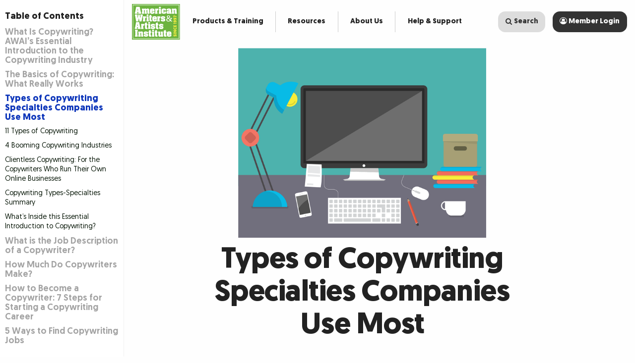

--- FILE ---
content_type: text/html
request_url: https://www.awai.com/what-is-copywriting/types-of-copywriting/
body_size: 27216
content:
	<!DOCTYPE html>
	<html lang="en-US">

	<head>
	<meta http-equiv="X-UA-Compatible" content="IE=edge" />
	<meta http-equiv="Content-Type" content="text/html; charset=utf-8" />
	<meta name="viewport" content="width=device-width, initial-scale=1" />
	<meta name="description" content="Businesses need many different types of copywriting specialties today, which means infinite freelance copywriting work for you. Which one is best for you?">
	<meta name="keywords" content="rebecca matter,copywriting,types of copywriting,what is copywriting">
	<meta name="author" content="Rebecca Matter">
	<link rel="author" href="/bio/rebecca-matter/">
<meta property="og:image" content="https://www.awai.com/_img/content/what-is-copywriting/og_types_of_copywriting.png" />
<meta property="og:image:alt" content="The text 'Types of Copywriting' on top of a cartoon desk with a desktop computer" />
<meta property="twitter:image:alt" content="The text 'Types of Copywriting' on top of a cartoon desk with a desktop computer" />
<meta property="og:image:width" content="1200" />
<meta property="og:image:height" content="630" />

<meta property="og:title" content="Types of Copywriting Specialties Companies Need" />
<meta property="og:description" content="Businesses need many different types of copywriting specialties today, which means infinite freelance copywriting work for you. Which one is best for you?" />

<meta property="og:url" content="https://www.awai.com/what-is-copywriting/types-of-copywriting/" />
<meta property="og:type" content="website" />
<meta property="og:site_name" content="American Writers &amp; Artists Institute" />
<meta property="twitter:card" content="summary_large_image" />
<meta property="twitter:site:id" content="27705993">
	<title>Types of Copywriting Specialties Companies Need | AWAI</title>

	<link href="/rss/main/rss.xml" rel="alternate" type="application/rss+xml" title="AWAI Main RSS Feed" />
	<link rel="apple-touch-icon" sizes="180x180" href="/apple-touch-icon.png?v=2">
	<link rel="icon" type="image/png" sizes="32x32" href="/favicon-32x32.png?v=2">
	<link rel="icon" type="image/png" sizes="16x16" href="/favicon-16x16.png?v=2">
	<link rel="manifest" href="/site.webmanifest?v=2">
	<link rel="mask-icon" href="/safari-pinned-tab.svg?v=2" color="#6eb43f">
	<link rel="shortcut icon" href="/favicon.ico?v=2">
	<meta name="msapplication-TileColor" content="#00a300">
	<meta name="theme-color" content="#ffffff">

	<link href="/_css/responsive/site.0101.css" rel="stylesheet" type="text/css" />
	<link href="/_css/responsive/global.1011.css" rel="stylesheet" type="text/css" />
	<link href="/_css/responsive/jquery-ui.0101.css" rel="stylesheet" type="text/css" />
	<link href="/_css/magnific.0425.css" rel="stylesheet" type="text/css" />
	<link href="/_css/responsive/redefine.css" rel="stylesheet" type="text/css" />
	<link href="/_css/responsive/singles.0424.css" rel="stylesheet" type="text/css" />
	<link href="https://maxcdn.bootstrapcdn.com/font-awesome/4.7.0/css/font-awesome.min.css" rel="stylesheet" type="text/css" />

	<link href="/_css/framework/templates/chapters/what-is-copywriting.0113.css" rel="stylesheet" type="text/css" />



	<link href="/_css/framework/templates/default-print.css" rel="stylesheet" media="print" type="text/css" />

	<script src="/_js/jquery.js"></script>
	<script src="/_js/jquery-ui.1129.js"></script>
	<script src="/_js/superfish.js"></script>
	<script src="/_js/magnific.js"></script>
	<script src="https://cdn.jsdelivr.net/gh/cferdinandi/smooth-scroll@14/dist/smooth-scroll.polyfills.min.js"></script>
	<script src="/_js/global.0502.js"></script>
	<script src="/_js/site.1208.js"></script>
	<script src="/_js/framework/templates/chapters/default-nav.js"></script>



	<style>
/* EZ EDIT SPACE START */

/* BUTTON */
.teaser-banner_banner .teaser-banner_banner-button {
  margin-top: 0.5em;
  padding: 10px 10px;
  background: red;
  color: rgb(255, 255, 255);
  border: none!important;
  outline: none;
  min-width: 400px!important;
  max-width: 400px!important;
  font-size: 1.4em;
 }

 .teaser-banner_banner .teaser-banner_banner-button:hover {
   background:rgb(192, 0, 0);
   color: #ffffff;
 }

 /* MAIN BODY */
 .teaser-banner_banner .teaser-banner_banner-background {
  box-shadow: 0 0 1em rgba(0, 0, 0, 0.61);
 }

 .teaser-banner_banner .teaser-banner_banner-background {
   background-color: #f1f1f1; 
 }

 .teaser-banner_banner .teaser-banner_banner-text {
   color: #000;
   font-size: 1.3em;
 }

/* EYEBROW */
 .teaser-banner_banner.-eyebrow .teaser-banner_banner-eyebrow {
   color: #d1f7a8;
   background-color: #1e241e;
   font-size: 1.8em;
 }

 .price {
  color: #d1f7a8;
  margin-left: 5px;
  font-size: 26px;
}

/* EZ EDIT SPACE END */

/* BG IMG PATHS: 
squares: https://www.awai.com/_includes/framework/ads/img/backgrounds/squares.svg 
squares1: https://www.awai.com/_includes/framework/ads/img/backgrounds/squares1.svg
stripes: https://www.awai.com/_includes/framework/ads/img/backgrounds/stripes.svg
deskstuff: https://www.awai.com/_includes/framework/ads/img/backgrounds/deskstuff.svg

/* --- Background styles for reference --- START */
 
 /* Branded STRIPES with gradient OVERLAP from eyebrow to main body */
 /*
 .teaser-banner_banner.-eyebrow .teaser-banner_banner-eyebrow {
   background: rgb(253, 240, 66);
   background: linear-gradient(rgba(253, 239, 66, 0.98), rgba(221, 255, 128, 0.98)), url('https://www.awai.com/_img/toolbox/p/amc/stripes_pattern.svg') repeat;
   background-size: auto, auto;
   background-size: cover;
 }
 */

 .teaser-banner_banner .teaser-banner_banner-background {
   background: rgba(241, 241, 241, 1);
   background: linear-gradient(rgba(241, 241, 241, 0.98), rgba(241, 241, 241, 0.85)), url('https://www.awai.com/_img/toolbox/p/bwm/tbw_montage_horizontal-800.png') repeat;
   background-size: auto, auto;
   background-size: cover;
 }
 
 /* Background image with opacity and gradient */
 /*
 .teaser-banner_banner .teaser-banner_banner-background {
  background: rgba(15, 155, 15, 0.75);
  background: linear-gradient(to top, rgba(15, 155, 15, 0.75), rgba(15, 155, 15, 0.75)), url(https://www.awai.com/_img/toolbox/p/mst/journal_map.jpg) no-repeat center 60%;
  background-size: cover;
  background-position: 1% 20%;
 }
 */
 
 /* Background image with opacity and gradient for eyebrow */
 /*
 .teaser-banner_banner.-eyebrow .teaser-banner_banner-eyebrow {
   display: block;
   background: #6fb540;
   background-image: linear-gradient(rgba(111, 181, 64, 0.4), rgba(111, 181, 64, 0.4)), url('https://www.awai.com/_img/toolbox/p/tbw-sf/tbw-js_background.jpg');
   background-size: cover;
   background-position: bottom;
 }
 */

/* --- Background styles for reference --- END */

/*
============================
Banner Animations
============================
*/
@-webkit-keyframes simpleBannerSlideInFromBottom {
  0% {
   -webkit-transform: translateY(100%);
   transform: translateY(100%);
  }

  100% {
   -webkit-transform: translateY(0);
   transform: translateY(0);
  }
 }

 @keyframes simpleBannerSlideInFromBottom {
  0% {
   -webkit-transform: translateY(100%);
   transform: translateY(100%);
  }

  100% {
   -webkit-transform: translateY(0);
   transform: translateY(0);
  }
 }

 /*
============================
Base Banner Styles
============================
*/
 .fixed-banner-minimized {
  display: none;
 }

 .teaser-banner_banner {
  -webkit-animation: 1s ease-out 0.5s 1 forwards simpleBannerSlideInFromBottom;
  animation: 1s ease-out 0.5s 1 forwards simpleBannerSlideInFromBottom;
  bottom: 0;
  left: 0;
  margin: 0 auto;
  padding-top: 0.7em;
  /* May need to be altered if adding content on top */
  position: fixed;
  right: 0;
  -webkit-transform: translateY(100%);
  transform: translateY(100%);
  width: 100%;
  z-index: 2;
 }


 .teaser-banner_banner .teaser-banner_banner-wrapper {
  margin: 0 auto;
  max-width: 60em;
  /* May need to be altered depending on content length */
  padding: 0.4em 0.5em 0.5em;
  position: relative;
  text-align: center;
 }

 .teaser-banner_banner .teaser-banner_banner-content {
  display: -ms-inline-flexbox;
  display: -webkit-inline-flex;
  display: inline-flex;
  -webkit-flex-wrap: wrap;
  -ms-flex-wrap: wrap;
  flex-wrap: wrap;
  -webkit-justify-content: center;
  -ms-flex-pack: center;
  justify-content: center;
  -webkit-align-items: center;
  -ms-flex-align: center;
  align-items: center;
 }

 .teaser-banner_banner .teaser-banner_banner-text {
  line-height: 1.1;
  -webkit-flex: 0 1 auto;
  -ms-flex: 0 1 auto;
  flex: 0 1 auto;
  max-width: 800px;
 }

 .teaser-banner_banner .teaser-banner_banner-button {
  border: 1px solid currentColor;
  border-radius: 0.5em;
  display: inline-block;
  line-height: 1.3;
  max-width: 100%;
  vertical-align: middle;
  -webkit-flex: 1 1 0;
  -ms-flex: 1 1 0;
  flex: 1 1 0;
  display: -ms-flexbox;
  display: -webkit-flex;
  display: flex;
  -webkit-justify-content: center;
  -ms-flex-pack: center;
  justify-content: center;
  -webkit-align-items: center;
  -ms-flex-align: center;
  align-items: center;
 }

 .teaser-banner_banner .teaser-banner_banner-button-icon {
  font-size: inherit;
  line-height: inherit;
  margin-right: 0.3em;
 }

 .teaser-banner_banner .teaser-banner_banner-close {
  background: #999;
  border: 0.1em solid #fff;
  border-radius: 50%;
  color: #fff;
  cursor: pointer;
  font-size: 1.5em;
  font-weight: bold;
  height: 1.3em;
  line-height: 1;
  padding: 0;
  position: absolute;
  right: 0;
  text-align: center;
  top: -0.5em;
  width: 1.3em;
 }

 .teaser-banner_banner .teaser-banner_banner-close:hover,
 .teaser-banner_banner .teaser-banner_banner-close:focus {
  background: #f00;
 }

 .teaser-banner_banner .teaser-banner_banner-close:active {
  background: #900;
 }

 /*
============================
Banner Add-on - Eyebrow
============================
*/
 .teaser-banner_banner.-eyebrow .teaser-banner_banner-eyebrow {
  display: none;
 }

 /* Media query needs to be adjusted to make sure eyebrow copy is on 1 line. */
 @media (min-width: 60em) {

  /* padding-top should be adjusted to account for eyebrow. Should be the greater of image vs eyebrow, when applicable. */
  .teaser-banner_banner.-eyebrow {
   padding-top: 3em;
  }

  .teaser-banner_banner.-eyebrow .teaser-banner_banner-eyebrow {
   display: block;
   border-radius: 1em 1em 0 0;
   bottom: 100%;
   position: absolute;
   margin: auto;
   padding: 0.2em 2.2em;
   left: 0;
   right: 0;
  }

  .teaser-banner_banner.-eyebrow .teaser-banner_banner-close {
   top: -2.6em;
  }
 }

 /*
============================
Banner Add-on - Image (Outside & Inside)
============================
*/
 .teaser-banner_banner.-image img {
  display: none;
 }

 /* Media query needs to be adjusted based on screen space. */
 @media (min-width: 60em) {

  /* padding-top should be adjusted to account for image height. Should be the greater of image vs eyebrow, when applicable. */
  .teaser-banner_banner.-image {
   padding-top: 4.2em;
  }

  .teaser-banner_banner.-image img {
   display: block;
   bottom: 0.1em;
   position: absolute;
  }

  /* Outside (Default) Rules */
  .teaser-banner_banner.-image .teaser-banner_banner-wrapper {
   max-width: 60em;
  }

  .teaser-banner_banner.-image img {
   right: 88%;
  }

  /* Inside Rules */
  .teaser-banner_banner.-image.-inside .teaser-banner_banner-wrapper {
   max-width: 61em;
  }

  .teaser-banner_banner.-image.-inside .teaser-banner_banner-wrapper {
   /* value should be image width + desired white space */
   padding-left: 170px;
   padding-left: calc(150px + 1em);
  }

  /* For use when an eyebrow is present too */
  .teaser-banner_banner.-eyebrow.-image.-inside .teaser-banner_banner-eyebrow {
   /* value should be image width + desired white space */
   margin-left: 170px;
   margin-left: calc(150px + 1em);
  }

  .teaser-banner_banner.-image.-inside img {
   left: 0.5em;
  }
 }

/*
============================
Banner Add-on - Starburst (Outside & Inside)
============================
*/
 .teaser-banner_banner.-starburst .teaser-banner_banner-starburst {
  display: none;
 }

 /* Media query needs to be adjusted based on screen space. */
 @media (min-width: 60em) {

  /* padding-top should be adjusted to account for burst height. */
  .teaser-banner_banner.-starburst {
   padding-top: 3.5em;
  }

  .teaser-banner_banner.-starburst .teaser-banner_banner-starburst {
   background: #ff9837;
   bottom: 1.5em;
   display: block;
   height: 5.5em;
   position: absolute;
   width: 5.5em;
  }

  .teaser-banner_banner.-starburst .teaser-banner_banner-starburst-text {
   color: #000;
   display: block;
   line-height: 1.3;
   transform: rotate(-45deg) translate(-0.4em, 0.6em);
   width: 4.9em;
  }

  /* Outside (Default) Rules */
  .teaser-banner_banner.-starburst .teaser-banner_banner-wrapper {
   max-width: 54em;
  }

  .teaser-banner_banner.-starburst .teaser-banner_banner-starburst {
   right: 100%;
  }

  /* Inside Rules */
  .teaser-banner_banner.-starburst.-inside .teaser-banner_banner-wrapper {
   max-width: 61em;
  }

  .teaser-banner_banner.-starburst.-inside .teaser-banner_banner-wrapper {
   /* value should be total starburst width + desired white space*/
   padding-left: 8.5em;
  }

  /* For use when an eyebrow is present too */
  .teaser-banner_banner.-eyebrow.-starburst.-inside .teaser-banner_banner-eyebrow {
   /* value should be total starburst width + desired white space*/
   margin-left: 8.5em;
  }

  .teaser-banner_banner.-starburst.-inside .teaser-banner_banner-starburst {
   left: 1.5em;
  }

  /* Leave these set as is */
  .teaser-banner_banner.-starburst .teaser-banner_banner-starburst,
  .teaser-banner_banner.-starburst .teaser-banner_banner-starburst-inner {
   z-index: 2;
  }

  .teaser-banner_banner.-starburst .teaser-banner_banner-starburst-inner {
   background: inherit;
   height: 100%;
   transform: rotate(45deg);
   width: 100%;
  }

  .teaser-banner_banner.-starburst .teaser-banner_banner-starburst:before,
  .teaser-banner_banner.-starburst .teaser-banner_banner-starburst:after,
  .teaser-banner_banner.-starburst .teaser-banner_banner-starburst-inner:before,
  .teaser-banner_banner.-starburst .teaser-banner_banner-starburst-inner:after {
   background: inherit;
   content: '';
   height: 100%;
   left: 0;
   position: absolute;
   top: 0;
   transform: rotate(30deg);
   width: 100%;
   z-index: -1;
  }

  .teaser-banner_banner.-starburst .teaser-banner_banner-starburst:after {
   transform: rotate(-30deg);
  }

  .teaser-banner_banner.-starburst .teaser-banner_banner-starburst-inner:after {
   transform: rotate(30deg);
  }

  .teaser-banner_banner.-starburst .teaser-banner_banner-starburst-inner:before {
   transform: rotate(-30deg);
  }
 }

.teaser-banner_banner-button, .teaser-banner_banner-close {
   transition: all 0.3s ease;
 }
 
/* Strikethrough: */
 
 .teaser-banner_banner del {
  text-decoration: none;
  margin: 0 5px;
 }

 .striketru {
  position: relative;
  line-height: 1em;
 }

 .striketru:after {
  transition: all 0.4s ease;
  border-bottom: 0.3em solid #000000b2;
  content: "";
  left: 0;
  margin-top: calc(0.3em / 2 * -1);
  position: absolute;
  right: 0;
  top: 50%;
  transform: rotate(-20deg);
 }
 
 
 /* Strikethrough hover color change when used in button: */
 
 .teaser-banner_banner .teaser-banner_banner-button:hover > .striketru:after {
   border-bottom: 0.3em solid #000000d7;
 }
 

 /* smaller width Banner */
 /*
 .teaser-banner_banner .teaser-banner_banner-background {
  margin: 0 auto;
  max-width: 67em;
 }

 @media (min-width: 67.5em) {
   .teaser-banner_banner .teaser-banner_banner-background {
     border-radius: 1em 1em 0 0;
   }
 }
 */

 @media (max-width: 1065px) {
  .teaser-banner_banner.-eyebrow .teaser-banner_banner-eyebrow {
     font-size: 1.6em!important;
   }
 }

 @media (max-width: 959px) {
  .teaser-banner_banner .teaser-banner_banner-wrapper {
     padding-top: 1em;
   }
 }

 @media (max-width: 445px) {
  .teaser-banner_banner .teaser-banner_banner-button {
    min-width: 200px!important;
    max-width: 280px!important;
    font-size: 1.1em!important;
   }

   .teaser-banner_banner .teaser-banner_banner-text {
     font-size: 1.2em!important;
   }
 }

 .alb {
  display: none;
  }
   
  .no-mo { /* Hide on mobile*/
  display: none;
  }
  
  @media screen and (min-width:37.5em) {
  .alb { 
  display: block; 
  }
  
  .no-mo {
  display: block;
  }
}

/* ------CSS TEMPLATE LAYOUTS START 

DEFAULT = vertical-img-brow 
  eyebrow character limit: 48. 
  text character limit: 63.
  Button character limit: 29.-- */

/* ------vertical-brow START-- uncomment styles inside and adjust div class names in html accordingly. 
 eyebrow character limit: 59. 
 text character limit: 80.
 Button character limit: 29.
 */

 .vertical-brow.teaser-banner_banner .teaser-banner_banner-text {
   max-width: 1000px;
 }

/* ------vertical-brow END--*/

 /* ------horizontal-img-brow START-- uncomment styles inside and adjust div class names in html accordingly. 
 eyebrow character limit: 48. 
 text character limit: 104.
 Button character limit: 20.
 */
 
 .horizontal-img-brow.teaser-banner_banner .teaser-banner_banner-text {
   max-width: 22em;
   line-height: 1.3;
   font-size: 1.5em;
 }

 .horizontal-img-brow.teaser-banner_banner .teaser-banner_banner-button {
   min-width: 11em!important;
   max-width: 70vw!important;
   margin-top: 0.2em!important;
   margin-left: 10px;
 }

 @media (max-width: 1055px) {
  .horizontal-img-brow.teaser-banner_banner .teaser-banner_banner-text {
    font-size: 1.3em;
  }

  .horizontal-img-brow.teaser-banner_banner .teaser-banner_banner-button {
    font-size: 1.2em;
  }
 }

 /* ------horizontal-img-brow END--*/

 /* ------horizontal-brow START-- uncomment styles inside and adjust div class names in html accordingly. 
 eyebrow character limit: 59. 
 text character limit: 120.
 Button character limit: 20.
 */

 .horizontal-brow.teaser-banner_banner .teaser-banner_banner-text {
   max-width: 33em;
   line-height: 1.3;
 }

 .horizontal-brow.teaser-banner_banner .teaser-banner_banner-button {
   margin-top: 0.2em!important;
   margin-left: 10px;
   min-width: 11em!important;
   max-width: 70vw!important;
 }

 @media (max-width: 1055px) {
  .horizontal-brow.teaser-banner_banner .teaser-banner_banner-text {
    font-size: 1.2em;
  }

  .horizontal-brow.teaser-banner_banner .teaser-banner_banner-button {
    font-size: 1.1em;
  }
 }

 /* ------horizontal-brow END--*/

 /* ------vertical-img START-- uncomment styles inside and adjust div class names in html accordingly. 
 eyebrow character limit: NA. 
 text character limit: 130.
 Button character limit: 29.
 */

 .vertical-img.teaser-banner_banner .teaser-banner_banner-text {
   max-width: 850px;
   line-height: 1.1;
   font-size: 1.44em;
 }

 .vertical-img.teaser-banner_banner .teaser-banner_banner-wrapper {
   padding-top: 1.2em;
 }

 .vertical-img.teaser-banner_banner .teaser-banner_banner-close {
   top: -0.1em;
 }

 @media (max-width: 1059px) {
  .vertical-img.teaser-banner_banner .teaser-banner_banner-close {
    height: 1.2em;
    width: 1.2em;
    font-size: 1.4em;
  }
 }

 /* ------vertical-img END--*/

 /* ------vertical-core START-- uncomment styles inside and adjust div class names in html accordingly. 
 eyebrow character limit: NA. 
 text character limit: 157.
 Button character limit: 29.
 */

 .vertical-core.teaser-banner_banner .teaser-banner_banner-text {
   max-width: 1000px;
   line-height: 1.1;
 }

 .vertical-core.teaser-banner_banner .teaser-banner_banner-wrapper {
   padding-top: 1.2em;
 }

 .vertical-core.teaser-banner_banner .teaser-banner_banner-close {
   top: -0.1em;
   right: -10px;
 }

 @media (max-width: 1080px) {
  .vertical-core.teaser-banner_banner .teaser-banner_banner-close {
    height: 1.2em;
    width: 1.2em;
    font-size: 1.4em;
    right: 0;
  }
 }

/* ------vertical-core END--*/

/* ------horizontal-core START-- uncomment styles inside and adjust div class names in html accordingly. 
 eyebrow character limit: NA. 
 text character limit: 111.
 Button character limit: 20.
*/

 .horizontal-core.teaser-banner_banner .teaser-banner_banner-wrapper {
   padding-top: 1em;
 }

 .horizontal-core.teaser-banner_banner .teaser-banner_banner-text {
   max-width: 28em;
   line-height: 1.3;
   font-size: 1.5em;
 }

 .horizontal-core.teaser-banner_banner .teaser-banner_banner-button {
   margin-top: 0.2em!important;
   margin-left: 10px;
   min-width: 11em!important;
   max-width: 70vw!important;
 }

 @media (max-width: 1055px) {
  .horizontal-core.teaser-banner_banner .teaser-banner_banner-text {
    font-size: 1.2em;
  }

  .horizontal-core.teaser-banner_banner .teaser-banner_banner-button {
    font-size: 1.1em;
  }
 }

/* ------horizontal-core END--*/

/* ------CSS TEMPLATE LAYOUTS END--  */
	</style>
	<script>
	<!--
	$(function() {
		$(window).one("scroll", function() {
			$("<div></div>").delay(1000).load("/toolbox/show-banner.php?banner=1f&banner_auth=de6cff", function() {
				$("body").append( $(this) );
				class_init( $(this) );
				site_class_init( $(this) );
			});
		});
	});
	-->
	</script>



<script src="https://awai.infusionsoft.com/app/webTracking/getTrackingCode?trackingId=a98bd47f955bb48ca2622d1f8123b9e2"></script>
<script>
    (function($){
      $(function(){
        $('.bylines-container').each(function(){
          var $container = $(this);
          var $link = $container.find('.js-BioBoxLink');
          var $box = $container.find('.bylines-bio-box');
          var hideTimer = null;

          // indicate JS is present and start hidden
          $container.removeClass('no-js').addClass('js-enabled');
          $box.hide().attr('aria-hidden','true').attr('role','region');

          // accessible toggle on the link
          $link.attr({
            'aria-expanded': 'false',
            'role': 'button'
          })
          .on('click touchend', function(e){
            e.preventDefault();
            e.stopPropagation();
            if ($container.hasClass('is-open')) {
              hide();
            } else {
              show();
            }
          })
          .on('mouseenter focus', function(){
            show();
          });

          // keep visible while the user is inside the container/box
          $container.on('mouseenter', function(){
            if (hideTimer) { clearTimeout(hideTimer); hideTimer = null; }
          }).on('mouseleave', function(){
            hideTimer = setTimeout(hide, 150);
          });

          $box.on('mouseenter', function(){
            if (hideTimer) { clearTimeout(hideTimer); hideTimer = null; }
            show();
          }).on('mouseleave', function(){
            hideTimer = setTimeout(hide, 150);
          }).on('keydown', function(e){
            if (e.key === 'Escape' || e.which === 27) {
              hide();
              $link.focus();
            }
          });

          // close when clicking/tapping outside
          $(document).on('click touchstart', function(e){
            if ($container.hasClass('is-open') && !$.contains($container[0], e.target)) {
              hide();
            }
          });

          function show(){
            if (!$container.hasClass('is-open')) {
              $container.addClass('is-open');
              $box.stop(true,true).slideDown(180).attr('aria-hidden','false');
              $link.attr('aria-expanded','true');
            }
          }
          function hide(){
            if ($container.hasClass('is-open')) {
              $container.removeClass('is-open');
              $box.stop(true,true).slideUp(180).attr('aria-hidden','true');
              $link.attr('aria-expanded','false');
            }
            if (hideTimer) { clearTimeout(hideTimer); hideTimer = null; }
          }
        });
      });
    })(window.jQuery || window.$);
</script>
<script>
  <!--
   // Remove utm_content hidden field if value matches
   $(function() {
    $("form.infusion-form").on("submit", function() {
     $(this).find("#inf_custom_GaContent[type='hidden'][value='check']").remove();
     return true;
    });
   });
  -->
</script>
<script type="application/ld+json">
{
  "@context": "https://schema.org",
  "@type": "Person",
  "@id": "https://www.awai.com/bio/rebecca-matter/#person",
  "name": "Rebecca Matter",
  "url": "https://www.awai.com/bio/rebecca-matter/",
  "jobTitle": "President",
  "worksFor": {
    "@type": "EducationalOrganization",
    "@id": "https://www.awai.com/#organization"
  },
  "description": "Rebecca Matter is the President of American Writers &amp; Artists Institute (AWAI). She is a copywriter and marketer with nearly three decades of experience in the publishing and professional education industries. Her work has been featured in The New York Times, the BBC, Copyblogger, and Writer&rsquo;s Digest, and she regularly teaches and writes on topics ranging from persuasion and effective copywriting to getting clients and building a successful business.",
  "image": "https://www.awai.com/_img/photos/portraits/rebecca_matter-500.jpg",
  "sameAs": "https://www.linkedin.com/in/rebeccamatter",
  "knowsAbout": [
    "Direct-response copywriting",
    "Copywriting education",
    "Freelance writing careers"
  ]
}
</script>
<script type="application/ld+json">
{
  "@context": "https://schema.org",
  "@type": "Article",
  "@id": "https://www.awai.com/what-is-copywriting/types-of-copywriting/#article",
  "headline": "Types of Copywriting Specialties Companies Need | AWAI",
  "description": "Businesses need many different types of copywriting specialties today, which means infinite freelance copywriting work for you. Which one is best for you?",
  "url": "https://www.awai.com/what-is-copywriting/types-of-copywriting/",
  "mainEntityOfPage": {
    "@type": "WebPage",
    "@id": "https://www.awai.com/what-is-copywriting/types-of-copywriting/"
  },
  "image": {
    "@type": "ImageObject",
    "url": "https://www.awai.com/_img/content/what-is-copywriting/og_types_of_copywriting.png"
  },
  "author": {
    "@id": "https://www.awai.com/bio/rebecca-matter/#person"
  },
  "publisher": {
    "@id": "https://www.awai.com/#organization"
  },
  "datePublished": "2020-09-03T13:50:35-04:00",
  "dateModified": "2026-01-15T12:15:20-05:00",
  "inLanguage": "en-US",
  "isAccessibleForFree": true
}
</script>

	<script>
	<!--
	var ga_dimension3 = "^1^Content^";
	var ga_dimension4 = "^4^Copywriting^";
	var ga_dimension5 = "^50^Rebecca Matter^";
	var ga_dimension6 = "^5074^5056^4207^";
	-->
	</script>
	<!-- Google Tag Manager -->
	<script>(function(w,d,s,l,i){w[l]=w[l]||[];w[l].push({'gtm.start':new Date().getTime(),event:'gtm.js'});var f=d.getElementsByTagName(s)[0],j=d.createElement(s),dl=l!='dataLayer'?'&l='+l:'';j.async=true;j.src='https://www.googletagmanager.com/gtm.js?id='+i+dl;f.parentNode.insertBefore(j,f);})(window,document,'script','dataLayer','GTM-5J6VJ2B');</script>
	<!-- End Google Tag Manager -->

	</head>
	
	<body class="body--flex">

	<!-- Begin Masthead -->
	<header class="masthead-nm">
	<div class="masthead-inner">
	<a href="#site-navigation" class="navigation-open navigation-toggle" aria-controls="site-navigation" aria-label="Open Main Menu">
	<span><span class="fa fa-bars" aria-hidden="true"></span> Menu</span>
	</a>
	<div class="logo">
	<a href="/">
	<img src="/_img/framework/templates/default/logo.svg" title="American Writers &amp; Artists Institute &ndash; since 1997" alt="AWAI">
	</a>
	</div>
	<!-- Begin Navigation -->
	<nav id="site-navigation" class="navigation" aria-expanded="false" aria-label="Main Menu">
	<a href="#site-navigation-toggle" id="site-navigation-close" class="navigation-close navigation-toggle" aria-expanded="false" aria-controls="site-navigation" aria-label="Close main menu">
	<span class="fa fa-close" aria-hidden="true"></span> Menu
	</a>
	
	<ul class="sf-menu sf-js-enabled sf-arrows">
	<li><a href="/catalog/">Products &amp; Training</a></li>
	<li><a href="/resources/">Resources</a></li>
	<li><a href="/about/">About Us</a></li>
	<li><a href="/help/">Help &amp; Support</a></li>
	</ul>
	
<!-- Chapter Navigation open -->
<ul class="sidebar__contents">
    <li class="sidebar__contents-table-of-contents">Table of Contents</li>
    <li class="sidebar__contents-link chapter">
        <a href="/what-is-copywriting/"> What Is Copywriting? AWAI&rsquo;s Essential Introduction to the Copywriting Industry</a>
        <ul class="sidebar__sub-link">
            <li class="sidebar__sub-link-title"><a class="anchor-scroll" href="#section-1">What Is Copywriting? A More Detailed Answer.</a></li>
            <li class="sidebar__sub-link-title"><a class="anchor-scroll" href="#section-2">Copywriting Examples</a></li>
            <li class="sidebar__sub-link-title"><a class="anchor-scroll" href="#section-3">When Did Copywriting Start?</a></li>
            <li class="sidebar__sub-link-title"><a class="anchor-scroll" href="#section-4">What Is a Copywriter?</a></li>
            <li class="sidebar__sub-link-title"><a class="anchor-scroll" href="#section-5">Who Uses Copywriters?</a></li>
            <li class="sidebar__sub-link-title"><a class="anchor-scroll" href="#section-6">What&rsquo;s the Difference Between Copywriting and Content Writing?</a></li>
            <li class="sidebar__sub-link-title"><a class="anchor-scroll" href="#section-7">Is Copywriting a Good Career&hellip; Are There Plenty of Copywriting Jobs?</a></li>
            <li class="sidebar__sub-link-title"><a class="anchor-scroll" href="#section-8">How Is Artificial Intelligence (AI) Affecting the Copywriting Industry?</a></li>
            <li class="sidebar__sub-link-title"><a class="anchor-scroll" href="#section-9">About <em>What Is Copywriting? AWAI&rsquo;s Essential Introduction to the Copywriting Industry</em></a></li>
            <li class="sidebar__sub-link-title"><a class="anchor-scroll" href="#section-10">What You&rsquo;ll Learn in This AWAI Copywriting Guide</a></li>
        </ul>
    </li>
    <li class="sidebar__contents-link chapter">
        <a href="/what-is-copywriting/copywriting-basics/">The Basics of Copywriting: What Really Works</a>
        <ul class="sidebar__sub-link">
            <li class="sidebar__sub-link-title"><a class="anchor-scroll" href="#section-1">Copywriting Fundamental #1: Know Your Audience</a></li>
            <li class="sidebar__sub-link-title"><a class="anchor-scroll" href="#section-2">Copywriting Fundamental #2: Do Your Research</a></li>
            <li class="sidebar__sub-link-title"><a class="anchor-scroll" href="#section-3">Copywriting Fundamental #3: Understand the 3 Fundamental Rules of Selling</a></li>
            <li class="sidebar__sub-link-title"><a class="anchor-scroll" href="#section-4">Copywriting Fundamental #4: Talk About Benefits, Not Features</a></li>
            <li class="sidebar__sub-link-title"><a class="anchor-scroll" href="#section-5">Copywriting Fundamental #5: Start with a Bang</a></li>
            <li class="sidebar__sub-link-title"><a class="anchor-scroll" href="#section-6">Copywriting Fundamental #6: Use Clear, Conversational Language</a></li>
            <li class="sidebar__sub-link-title"><a class="anchor-scroll" href="#section-7">Copywriting Fundamental #7: Always End with a Call to Action</a></li>
            <li class="sidebar__sub-link-title"><a class="anchor-scroll" href="#section-8">Copywriting Fundamentals Summary</a></li>
            <li class="sidebar__sub-link-title"><a class="anchor-scroll" href="#section-9">What&rsquo;s Inside this Essential Introduction to Copywriting?</a></li>
        </ul>
    </li>
    <li class="sidebar__contents-link chapter">
        <a href="/what-is-copywriting/types-of-copywriting/">Types of Copywriting Specialties Companies Use Most</a>
        <ul class="sidebar__sub-link">
            <li class="sidebar__sub-link-title"><a class="anchor-scroll" href="#section-1">11 Types of Copywriting</a></li>
            <li class="sidebar__sub-link-title"><a class="anchor-scroll" href="#section-2">4 Booming Copywriting Industries</a></li>
            <li class="sidebar__sub-link-title"><a class="anchor-scroll" href="#section-3">Clientless Copywriting: For the Copywriters Who Run Their Own Online Businesses</a></li>
            <li class="sidebar__sub-link-title"><a class="anchor-scroll" href="#section-4">Copywriting Types-Specialties Summary</a></li>
            <li class="sidebar__sub-link-title"><a class="anchor-scroll" href="#section-5">What&rsquo;s Inside this Essential Introduction to Copywriting?</a></li>
        </ul>
    </li>
    <li class="sidebar__contents-link chapter">
        <a href="/what-is-copywriting/job-description-of-a-copywriter/">What is the Job Description of a Copywriter?</a>
        <ul class="sidebar__sub-link">
            <li class="sidebar__sub-link-title"><a class="anchor-scroll" href="#section-1">Copywriter Job Responsibilities</a></li>
            <li class="sidebar__sub-link-title"><a class="anchor-scroll" href="#section-2">Where Do Copywriters Work?</a></li>
            <li class="sidebar__sub-link-title"><a class="anchor-scroll" href="#section-3">What Qualifications Do You Need to Become a Copywriter?</a></li>
            <li class="sidebar__sub-link-title"><a class="anchor-scroll" href="#section-4">What Skills Do Copywriters Need?</a></li>
            <li class="sidebar__sub-link-title"><a class="anchor-scroll" href="#section-5">What Other Roles Can Copywriters Play?</a></li>
            <li class="sidebar__sub-link-title"><a class="anchor-scroll" href="#section-6">Copywriter Job Description Summary</a></li>
            <li class="sidebar__sub-link-title"><a class="anchor-scroll" href="#section-7">What&rsquo;s Inside this Essential Introduction to Copywriting?</a></li>
        </ul>
    </li>
    <li class="sidebar__contents-link chapter">
        <a href="/what-is-copywriting/how-much-do-copywriters-make/">How Much Do Copywriters Make?</a>
        <ul class="sidebar__sub-link">
            <li class="sidebar__sub-link-title"><a class="anchor-scroll" href="#section-1">What Are Your Copywriting Income Goals?</a></li>
            <li class="sidebar__sub-link-title"><a class="anchor-scroll" href="#section-2">A Look at Copywriter Salaries</a></li>
            <li class="sidebar__sub-link-title"><a class="anchor-scroll" href="#section-3">How Much Can You Make with Copywriting Royalties?</a></li>
            <li class="sidebar__sub-link-title"><a class="anchor-scroll" href="#section-4">Do All Areas of Copywriting Pay the Same?</a></li>
            <li class="sidebar__sub-link-title"><a class="anchor-scroll" href="#section-5">Your Freelance Copywriter Salary</a></li>
            <li class="sidebar__sub-link-title"><a class="anchor-scroll" href="#section-6">Copywriter Income Summary</a></li>
            <li class="sidebar__sub-link-title"><a class="anchor-scroll" href="#section-7">What&rsquo;s Inside this Essential Introduction to Copywriting?</a></li>
        </ul>
    </li>
    <li class="sidebar__contents-link chapter">
        <a href="/what-is-copywriting/how-to-become-a-copywriter/">How to Become a Copywriter: 7 Steps for Starting a Copywriting Career</a>
        <ul class="sidebar__sub-link">
            <li class="sidebar__sub-link-title"><a class="anchor-scroll" href="#section-1">A Refresher on Becoming a Professional Copywriter</a></li>
            <li class="sidebar__sub-link-title"><a class="anchor-scroll" href="#section-2">Step 1. Learn the Basics of Copywriting</a></li>
            <li class="sidebar__sub-link-title"><a class="anchor-scroll" href="#section-3">Step 2. Get the Right Mindset for Copywriting Success</a></li>
            <li class="sidebar__sub-link-title"><a class="anchor-scroll" href="#section-4">Step 3. Choose a Niche Focus For A Faster Copywriting Path</a></li>
            <li class="sidebar__sub-link-title"><a class="anchor-scroll" href="#section-5">Step 4. Know Your Industry and Offer The Copywriting Services They Want</a></li>
            <li class="sidebar__sub-link-title"><a class="anchor-scroll" href="#section-6">Step 5. Find Your Tribe</a></li>
            <li class="sidebar__sub-link-title"><a class="anchor-scroll" href="#section-7">Step 6. Determine How You&rsquo;re Going to Market Your Copywriting Services</a></li>
            <li class="sidebar__sub-link-title"><a class="anchor-scroll" href="#section-8">Step 7. Master Your Time</a></li>
            <li class="sidebar__sub-link-title"><a class="anchor-scroll" href="#section-9">How to Become a Copywriter: Our Summary</a></li>
            <li class="sidebar__sub-link-title"><a class="anchor-scroll" href="#section-10">What&rsquo;s Inside this Essential Introduction to Copywriting?</a></li>
        </ul>
    </li>
    <li class="sidebar__contents-link chapter">
        <a href="/what-is-copywriting/ways-to-find-copywriting-jobs/">5 Ways to Find Copywriting Jobs</a>
        <ul class="sidebar__sub-link">
            <li class="sidebar__sub-link-title"><a class="anchor-scroll" href="#section-1">1. Copywriting and Freelance Writing Job Boards</a></li>
            <li class="sidebar__sub-link-title"><a class="anchor-scroll" href="#section-2">2. LinkedIn Jobs (Hint: Use the Search Terms &ldquo;Copywriting&rdquo; and &ldquo;Content Writer&rdquo;)</a></li>
            <li class="sidebar__sub-link-title"><a class="anchor-scroll" href="#section-3">3. Networking With People You Already Know Plus New Contacts</a></li>
            <li class="sidebar__sub-link-title"><a class="anchor-scroll" href="#section-4">4. Warm Email Prospecting</a></li>
            <li class="sidebar__sub-link-title"><a class="anchor-scroll" href="#section-5">5. Inbound Marketing to Attract Copywriting Clients</a></li>
            <li class="sidebar__sub-link-title"><a class="anchor-scroll" href="#section-6">Summary: 5 Ways to Find Copywriting Jobs</a></li>
            <li class="sidebar__sub-link-title"><a class="anchor-scroll" href="#section-7">What&rsquo;s Inside this Essential Introduction to Copywriting?</a></li>
        </ul>
    </li>
</ul>
<!-- Chapter Navigation close -->

	<!-- Begin Search Form -->
	<div id="masthead-search" class="masthead-search" role="search" aria-expanded="false" aria-label="Search Form">
	<form action="/search/" method="get" class="search">
	<div class="search-input-container">
	<label for="q-masthead"><span class="fa fa-search" aria-hidden="true"></span> <span class="hidden-a11y">Enter Your Search</span> | </label>
	<input type="search" name="q" id="q-masthead" placeholder="Search" value="" /><button type="submit">Search</button>
	</div>
	</form>
	</div>
	<!-- End Search Form -->
	</nav>
	<a href="#site-navigation-toggle" class="navigation-backdrop navigation-toggle" hidden></a>
	<a href="/search/" class="masthead-search-open masthead-search-toggle" aria-controls="masthead-search" aria-label="Open Search Form">
	<span class="fa fa-search" aria-hidden="true"></span>&nbsp;Search
	</a>
	<a href="/members/" class="member-button">
	<span><span class="fa fa-user-circle-o" aria-hidden="true"></span> Member Login</span>
	</a>
	<!-- End Navigation -->
	</div>
	<!-- End Masthead Inner -->
	</header>
	<!-- End Masthead -->

	<!-- Begin Page -->
	<div class="page">


	<div class="page-inner">

	<!-- Begin Content -->
	<div class="content">
<!-- Main Open -->
<main class="sections__container">
    <section id="chapter-2" class="hero">
        <div class="container container container--1200 container--pl">
            <div class="hero__content">
                <div class="hero__image">
                    <img src="/_img/content/what-is-copywriting/chapter-2_image.png" alt="Graphic image of hands typing on a laptop computer" />
                </div>
                <h1 class="hero__title">Types of Copywriting Specialties Companies <br class="alb"> Use Most</h1>
                <div class="bylines-container martop0 no-js">
                    <div class="bylines center flex f-centered f-wrap">
                        <div class="bylines-copy">By <a href="/bio/rebecca-matter/" class="js-BioBoxLink">Rebecca Matter, President, American Writers &amp; Artists Institute (AWAI)</a></div>
                        <div class="bylines-publish small">Updated January 15, 2026</div>
                    </div>
                    <div class="bylines-bio-box bg-white thinborder pad10 maxwid30">
                        <div class="bylines-bio-box__bio">
                            <div class="bylines-bio-box__image lbox"><img src="/_img/photos/portraits/rebecca_matter_square-100.jpg" width="100" alt="Rebecca Matter Headshot" class="round"></div>
                            <div class="bylines-bio-box__copy">
Rebecca Matter is the President of American Writers &amp; Artists Institute (AWAI). She is a copywriter and marketer with nearly three decades of experience in the publishing and professional education industries. Her work has been featured in The New York Times, the BBC, Copyblogger, and Writer&rsquo;s Digest, and she regularly teaches and writes on topics ranging from persuasion and effective copywriting to getting clients and building a successful business.                            </div>
                        </div>
                        <div class="bylines-bio-box__links flex justify-around align-center f-wrap">
                            <a href="/bio/rebecca-matter/"><span class="fa fa-address-card-o" aria-hidden="true"></span> Read more about Rebecca &raquo;</a>
                            <a href="https://www.linkedin.com/in/rebeccamatter/" class="linkedin-link">Follow</a>
                        </div>
                    </div>
                </div>
            </div>
        </div>
    </section>
    <div class="container container--1200 container--pl">
        <p class="button--center"><button onclick="mobileNavToggle()" class="button open-table-of-contents">Open table of Contents</button></p>
        <div class="section__call-out bg-white thinborder">
            <h2 class="bigger">Key Takeaways</h2>
            <ul class="fa-ez -bullet">
                <li><strong>Writers are needed and paid for a variety of copywriting specialties based on the type of business and their market</strong></li>
                <li>Research shows that there are 11 top specialties where there&rsquo;s an ongoing need for skilled, effective writers</li>
                <li>This means infinite freelance copywriting work potential for you!</li>
            </ul>
        </div>
        <p>In the introduction to this guide, we defined <a href="/what-is-copywriting/">what copywriting is</a> and looked at the copywriting industry in general.</p>
        <p>In this section, we&rsquo;ll go into more detail on the different types of copywriting you may come across. You get to pick what you&rsquo;d like to offer to clients.</p>
        <!-- Section-1 Open -->
        <section id="section-1" class="section">
            <h2 class="color--accent">11 Types of Copywriting Specialties</h2>
            <p>Copywriting is the process of writing persuasive marketing materials.</p>
            <p>These materials will clearly be used to sell products and services, but the amount of &ldquo;selling&rdquo; that&rsquo;s done in copywritten materials is variable.</p>
            <p>Some types of copywriting are very sales focused, such as advertisements you see online or in newspapers. Whereas other types are more information-based (helpful how-to&rsquo;s or the latest news) and involve very little &ldquo;salesy&rdquo; language, such as blog posts.</p>
            <p>Most businesses use both of these approaches in their marketing materials, because they both build awareness and interest in the businesses&rsquo; solutions.</p>
            <p>Which is good news when you&rsquo;re a copywriter.</p>
            <p>It means you have a choice as to how much direct selling you want to do in your writing. If you&rsquo;re not comfortable with sales writing, you can choose to write information-based projects instead. Just keep in mind that they all move the prospect or client relationship forward in some way.</p>
            <p>Let&rsquo;s take a closer look at the different approaches to copywriting, and you can see which one is better suited for you.</p>
            <h3>1. Direct Response Sales Copywriting</h3>
            <p>What is direct-response copywriting?</p>
            <p>Direct-response copywriting is a type of copywriting that aims to get an immediate, measurable response from the reader.</p>
            <p>As the name suggests, this type of copywriting is typically very direct. It will clearly be a promotional piece of writing that directly asks you to take action right now, such as buy the company&rsquo;s product or service or sign up for an informative webinar presentation.</p>
            <p>This is opposed to what&rsquo;s known as &ldquo;image advertising&rdquo; or &ldquo;brand advertising,&rdquo; such as glossy magazine ads or billboards that only inform or remind potential customers of a brand or product. It&rsquo;s also different from content writing, which tends to be more helpful in nature and leading a prospect to a next step to learn more (vs. buy now).</p>
            <p>Another key component of direct-response marketing is that it&rsquo;s measurable. Whether it&rsquo;s an online or print campaign, the results of that campaign can be easily tracked.</p>
            <div class="image image--right">
                <img src="/_img/content/what-is-copywriting/cta_buttons.png" alt="Images of Buy Now, Order today, and Subscribe buttons" width="175" />
            </div>
            <p>Because a direct-response campaign asks for immediate action, a company will know how effective the campaign is by tracking how many responses they get. This is also known as the response rate.</p>
            <p>That&rsquo;s what makes direct-response advertising so valuable. Companies can see how well their marketing materials are working, and they can adjust them accordingly.</p>
            <p>This also creates an enormous demand for copywriters who can write persuasive copy that moves readers to make a direct, immediate purchase or become a qualified, ready-to-buy sales lead. And companies will know if your copy is working because they can track the results.</p>
            <p>One common type of direct-response marketing is long-form sales copy, either in print or online.</p>
            <p>Have you ever gotten a long letter in the mail describing a product or asking for a donation to a charity? Or have you seen a long sales page for a product online? These are examples of long-form direct-response copywriting.</p>
            <p>We use a lot of long-form sales copy at AWAI, such as our <a href="/RT/COP-CYW-DC/AW_20/AD">&ldquo;Can You Write a Letter Like This One?&rdquo;</a> sales letter that promotes our <em>The Accelerated Program for Seven-Figure Copywriting</em>. That letter clocks in at 33 pages, but it&rsquo;s not uncommon to see long-form copy that runs over 50, or even 60, pages long.</p>
            <p>The reason that companies use long form sales copy? It&rsquo;s proven to work.</p>
            <p>Test after test shows that long copy totally works as long as it&rsquo;s relevant and riveting to the prospect, leading them to an irresistible YES decision.</p>
            <p>Some other examples of direct-response copywriting projects include:</p>
            <ul class="fa-ez -check">
                <li>Video sales letters (VSLs)</li>
                <li>Catalogs</li>
                <li>Fundraising letters</li>
                <li>Magalogs (printed magazine-style promotions)</li>
                <li>Online sales pages and landing pages</li>
                <li>Pay-per-click ads</li>
                <li>Online or print advertorials (article-style promotions)</li>
                <li>Sales emails</li>
            </ul>
            <p>If you&rsquo;re a results-driven person who enjoys crafting arguments and developing sales messages and ideas, you&rsquo;ll likely enjoy direct-response copywriting.</p>

            <h3>2. Business-to-Consumer (B2C) Copywriting</h3>
            <p>B2C companies sell directly to consumers. Examples include companies that sell products and services directly to consumers, including supermarkets and most other brick-and-mortar stores, as well as many online ecommerce businesses, such as Amazon, Chewy, or LL Bean.</p>
            <p>The B2C industry uses a full range of copywritten materials, including direct response and content marketing, both in print and online.</p>
            <p>For example, imagine you want to buy a new water filter. You&rsquo;d likely start with an online search for water filters and read some reviews on a review site like this one:</p>
            <div class="center__image"><img src="/_img/content/what-is-copywriting/water_filter_review_page.png" alt="Screenshot of a blog review for water filters" /></div>
            <p>Your search page may also prompt you with ads or featured products shown with reviews. You can click on any of these for more information:</p>
            <div class="center__image"><img src="/_img/content/what-is-copywriting/search_results_with_ads.png?ts=0113" alt="Screenshot of a Google search result featuring ads" /></div>
            <p>Once you&rsquo;ve finished your research, you may eventually decide to order a filter online or visit a local store to buy one.</p>
            <p>But you can see how this process involves a lot of copy. Any product descriptions, review sites, and other informational sources you read are all part of content marketing.</p>
            <p>The ads you may click on or offers you&rsquo;re presented with, are direct-response marketing in action. The same goes for product demo videos (someone wrote the video script).</p>
            <p>And if you go to a store to buy your filter, you may also see printed marketing materials, such as brochures, product sheets, or coupons and special promotions.</p>
            <p>This is all part of B2C copywriting and writing projects like these are used throughout every business you can imagine that sells directly to consumers.</p>

            <h3>3. Business-to-Business (B2B) Copywriting</h3>
            <p>B2B businesses sell directly to other businesses, instead of consumers. Think of the suppliers, vendors, and professionals who support businesses to keep them humming.</p>
            <p>For example, most heavy-equipment manufacturers sell their equipment directly to professional buyers at warehouses, factories, and other industrial businesses. They don&rsquo;t sell to the public.</p>
            <p>Many service providers also only deal directly with other businesses, such as staffing services, logistics consulting, or in-house training.</p>
            <p>These are the types of businesses you&rsquo;ll work with as a B2B copywriter. And it&rsquo;s a massive landscape for writing clients &mdash; the B2B market is currently a $6.5 trillion industry. There&rsquo;s a B2B side for every market you can imagine.</p>
            <p><strong>B2B products and services are often very high-ticket purchases that other businesses need to consider carefully. For this reason, B2B companies tend to use more written marketing materials than their B2C counterparts.</strong></p>
            <p>For example, if a hospital is considering buying a new MRI machine, they can easily cost over $300,000 each. And many people at the hospital will be involved in that purchasing decision, from managers, to health and safety advisors, to clinical staff who will be using the machine.</p>
            <p>It can be a long process, and companies who sell MRI machines need to have extensive marketing materials to support potential customers as they make their decision whether or not to buy.</p>
            <p>The screenshot below is from the division of Philips that produces healthcare equipment. You can see their webpage includes an extensive menu of additional information, including all their products and services, education and resources, specialties, new innovations, and even financial assistance.</p>
            <div class="center__image"><img src="/_img/content/what-is-copywriting/philips_healthcare_site.png" alt="Screenshot of the philips healthcare website" /></div>
            <p>And within each of those menu items, you can find increasingly more detailed information about the types of healthcare equipment made by Philips, such as MRI machines.</p>
            <p>Many B2B companies need an equally large volume of information to sell their products or services. Common B2B marketing materials include:</p>
            <ul class="fa-ez -check">
                <li>White papers</li>
                <li>Case studies</li>
                <li>Sales brochures and product sheets</li>
                <li>E-books</li>
                <li>Online and print newsletters</li>
                <li>Infographics</li>
                <li>Press releases</li>
                <li>Webpages</li>
                <li>Social media content</li>
                <li>Email sequences</li>
                <li>Scripts for videos, webinars, and podcasts</li>
            </ul>
	        <p>We invite you to visit <a href="/glossary/">Your Ultimate Copywriting and Direct-Response Glossary</a> from AWAI for information about these different copywriting projects.</p>
            <div class="center__image"><a href="/glossary/"><img src="/_img/content/glossary/post_image.png" alt="Your Ultimate Copywriting and Direct-Response Glossary from AWAI" /></a></div>

            <p>The number of copywriting projects B2B companies use creates a huge opportunity for copywriters.</p>
            <p>But there are many other reasons to consider this industry.</p>
            <p>The fact that B2B products and services are typically used &ldquo;behind the scenes&rdquo; means a lot of people simply don&rsquo;t know about them.</p>
            <p>This lack of visibility has created a shortage of B2B copywriters, and skilled B2B copywriters are now highly sought after, and usually paid very well.</p>
            <p>Because B2B writers are in such high demand, B2B copywriting can be one of the easiest areas to break into as a new copywriter.</p>
            <p><strong>Another benefit of the B2B market is that the majority of B2B writing projects are very straightforward and not as &ldquo;salesy&rdquo; as B2C marketing can be. If you don&rsquo;t like the idea of writing a lot of sales copy, B2B is often a great option.</strong></p>
            <p>Check out our guide <a href="/b2b-copywriting/"><em>B2B Copywriting: A Comprehensive Guide to Writing for the B2B Industry</em></a> to find out how you can get started in this booming industry.</p>

      <div id="signup-form" class="form">
	<h2 class="center">
		<span class="block big centered maxwid15">How to Become a Successful, Well-Paid Copywriter In 2026&hellip;</span>
		<span class="block martop10">What You Need, What You Don&rsquo;t&hellip; and the Enormous Opportunity That Awaits You!</span>
	</h2>
	<p class="centered maxwid25 bigger center">Enroll in our FREE 5-part &ldquo;Be a Copywriter&rdquo; video training series to learn how to get started as an in-demand &ldquo;Thrive-from-Anywhere&rdquo; Copywriter</p>
        <p class="center centered big callout"><strong>&mdash; Enter Your Info for IMMEDIATE Access &mdash; <span class="fa fa-arrow-down" aria-hidden="true"></span></strong></p>
        <form accept-charset="UTF-8" action="https://awai.infusionsoft.com/app/form/process/6221a05798083e367c7d6b560c49f90f" class="infusion-form signup-form check-requirements" method="post">
            <input name="inf_form_xid" type="hidden" value="6221a05798083e367c7d6b560c49f90f" />
            <input name="inf_form_name" type="hidden" value="AW (inline/be-a-copywriter)" />
            <input name="infusionsoft_version" type="hidden" value="1.42.0.43" />
<input type="hidden" name="inf_custom_GaContent" id="inf_custom_GaContent" value="check" />
	<input type="hidden" name="inf_custom_GaSource" id="inf_custom_GaSource" value="awaionline" />
	<input type="hidden" name="inf_custom_GaCampaign" id="inf_custom_GaCampaign" value="AWOA37" />
	<input type="hidden" name="inf_custom_Split" id="inf_custom_Split" value="4.11" />            <input type="hidden" name="_charset" value="utf-8" />
            <div class="input-container">
                <input class="text-input required" id="inf_field_FirstName" name="inf_field_FirstName" type="text" placeholder="First Name" required />
                <label for="inf_field_FirstName">First Name</label>
            </div>
            <div class="input-container">
                <input class="text-input required" id="inf_field_Email" name="inf_field_Email" type="email" placeholder="Email Address" required />
                <label for="inf_field_Email">Email Address</label>
            </div>
            <button type="submit" class="button-link">Enroll Now!</button>
        </form>
	    <div class="martop20 centered maxwid35">
	    <p class="center"><small>PLUS receive our FREE daily newsletter, <em>The Writer&rsquo;s Life</em>, packed with powerful insights, strategies, and expert advice on how to make a great living through writing.</small></p>
	    <p class="center"><small>By providing your email today, you&rsquo;re giving consent for us to contact you by email. We do not sell your personal information to other companies, and you can withdraw consent at any time. By submitting this form, you agree to our <a href="/about/privacy/?mode=light&TB_iframe=true" class="thickbox">Privacy Policy</a>.</small></p>
	    </div>
    </div>
            <h3>4. Content Marketing Writing (Used in B2C and B2B)</h3>
            <p>The term &ldquo;content&rdquo; typically refers to informational, helpful, editorial pages on websites, such as blog posts, article pages, or product pages.</p>
            <p>Content includes some elements of persuasion, but its main purpose is to educate or inform the reader about a product or topic. Ideally, you&rsquo;re helping your client be the very best source of information that solves their prospects&rsquo; needs or wishes.</p>
            <p>The term &ldquo;content marketing&rdquo; refers to using informational content to attract and build relationships with prospects in the short term, with the long-term goal of converting them into future buyers.</p>
            <p>The majority of content marketing is done online, but there is some done in print. And certain materials may be available in both formats. For example, an online company will have product descriptions on their website, but they may also print brochures with the same information to hand out at trade shows or other events.</p>
            <p>That said, most content marketing is done online. And it&rsquo;s a massive industry.</p>
            <p>In a survey of companies throughout North America, <a href="https://contentmarketinginstitute.com/research/">The Content Marketing Institute</a> found that, on average, each company had an annual content-marketing budget of $207,500.</p>
            <p>Naturally, not all companies will spend that much on content each year. Some will spend more, and some will spend less. But considering the fact there are over 18 million businesses in the U.S. alone, you can see the potential opportunity for content writers.</p>
            <p>A few common types of content-marketing materials are:</p>
            <ul class="fa-ez -check">
                <li>Blog posts</li>
                <li>Article pages</li>
                <li>Homepages</li>
                <li>Order pages</li>
                <li>Product pages</li>
                <li>Social media posts</li>
                <li>Special reports and other &ldquo;lead magnets&rdquo;</li>
                <li>Email autoresponder sequences</li>
                <li>Case studies</li>
                <li>E-books</li>
                <li>White papers</li>
                <li>News releases</li>
                <li>E-newsletters</li>
                <li>Informational video scripts</li>
            </ul>
            <p>Another benefit of writing content-marketing materials is the fact many of them are repeating.</p>
            <p>For example, if you get hired by a website to write blog posts, they won&rsquo;t want just one. They&rsquo;ll likely want you to write multiple posts every week or month.</p>
            <p>Many content-marketing projects are like this. And once you get started with a website, they may also want you to write multiple different types of content, which can easily result in a full workload from just one client.</p>
            <p>You can also choose to specialize in one area of content marketing, such as writing case studies or e-newsletters. Copywriters who specialize can also command top fees because they become the &ldquo;go-to&rdquo; writers for those projects.</p>
            <p>If you&rsquo;re interested in learning more about content marketing, check out our program <a href="/content-marketing/p/"><em>Content Mastery: Your Step-by-Step Guide to Becoming a Highly Paid Content Marketing Strategist</em></a>.</p>

            <h3>5. Social Media Copywriting</h3>
            <p>The social media industry has <em>billions</em> of users.</p>
            <p>And each year it adds to that number as it evolves. Social media outlets have <em>tripled</em> their user base in the last decade!</p>
            <p><strong>What does that mean for <a href="/2022/03/what-writers-need-to-know-about-social-media/">social media copywriters</a>?</strong></p>
            <p><strong><em>Opportunity!</em></strong></p>
            <p>Since 2008, businesses have been expanding their reach on social media channels. What started as short Facebook posts has grown.</p>
            <p>Here&rsquo;s an AWAI Facebook page, for example.</p>
            <div class="center__image"><img src="/_img/content/what-is-copywriting/awai_fb_page.png" alt="Screenshot of the AWAI Facebook page" /></div>
            <p>Today, social media copywriters are responsible for a variety of content, such as writing posts for Instagram, X (formerly Twitter), and Tik Tok, publishing articles on sites like Medium and LinkedIn, and writing scripts for video channels such as YouTube.</p>
            <p>Most businesses use more than one social media channel to reach their customers.</p>
            <ul class="fa-ez -check">
                <li>Facebook is consumer and video-focused.</li>
                <li>X (formerly Twitter) is used for short, catchy, and shareable content, making it great for digital marketing firms and PR professionals.</li>
                <li>Instagram is focused on brand awareness and audience engagement.</li>
                <li>YouTube, the second largest search engine, is video-focused.</li>
                <li>LinkedIn is used by job seekers and brands for networking, sharing trends, and finding employees and contractors.</li>
            </ul>
            <p>As an experienced social media copywriter, you can specialize in one or two platforms or focus on deliverables across several platforms. The choice is yours!</p>
            <p>The earning potential is fantastic. Social media copywriters can earn $1,200 to $1,500 per client per month, with more experienced ones earning as much as $5,000. If your content gets results for your clients, you&rsquo;ll likely get repeat business and earn even more.</p>
            <p>Social media marketing shows no signs of slowing and is a great place to grow your copywriting business.</p>
            <p>Check out <a href="/social-media/p/">How to Make Money as a Social Media Marketing Expert</a> expert to find out more.</p>

            <h3>6. Short Ad Copywriting</h3>
            <p>Ad copywriters want readers to take a specific action, such as: subscribing to a list, downloading a white paper, or purchasing a product. The copy is succinct, informative, and in demand.</p>
            <p>Ads are typically shorter form content but can garner big results for you and your clients. If you understand a brand voice and the specific problem being addressed, being an ad copywriter might be the perfect fit for you.</p>
            <p>This AWAI popup ad (an ad that pops up on a website) is a great example of making a clear, exciting promise to anyone who wants to become a paid writer:</p>
            <div class="center__image"><img src="/_img/content/what-is-copywriting/tbw_popup_example.png" alt="Screenshot of a popup ad from AWAI" /></div>
            <p>If you can answer these questions, you can write effective ad copy:</p>
            <ul class="fa-ez -check">
                <li>Who is the target audience?</li>
                <li>What is the problem being addressed?</li>
                <li>How does the service or product uniquely solve the problem?</li>
                <li>What action should be taken?</li>
            </ul>
            <p>When you master this style of copywriting, you can grow your client list and of course, your earnings.</p>

            <h3>7. Creative Copywriting</h3>
            <p>A creative copywriter contributes fun, clever, witty, engaging catchphrases that help build a brand, sell a product or service, or add to the customer experience.</p>
            <p>A perfect example of creative copywriting.</p>
            <div class="center__image"><img src="/_img/content/what-is-copywriting/nike_logo.jpeg" alt="Screenshot of Nike 'Just Do It' logo" /></div>
            <p>From t-shirts to bumper stickers to giant billboards in city centers, this catchphrase is known globally. Even though it&rsquo;s only three words, everyone knows what brand it represents and what products are associated with it.</p>
            <p>Creative copywriters help increase brand awareness, but they can also craft the perfect newsletter or product packaging.</p>
            <p>Finding unique ways to describe a product or brand through words is the top skill of a creative copywriter. This means you&rsquo;ll spend a lot of time brainstorming to come up with the perfect combination of words to get an audience&rsquo;s attention.</p>
            <p>Coming up with new and creative ideas is a big part of your job. The better you understand your client&rsquo;s product or service and the intended audience, the better the odds you&rsquo;ll craft copy that&rsquo;s just right.</p>

            <h3>8. Digital Copywriting</h3>
            <p>Digital copywriters create content for web pages and other online (digital) marketing channels.</p>
            <p>A writer may be asked to write for a new website, revise existing pages, or write additional pages. Often this copy is paired with a search engine optimization/ai optimization (SEO/AIO) strategy that matches the effective use of search phrases (keywords) customers may use when looking in Google, ChatGPT, and other search sites. Therefore, understanding the use of keywords is important to clients.</p>
            <p>In addition to website pages, digital copywriters may be asked to write:</p>
            <ul class="fa-ez -check">
                <li>Short-form copywriting of less than 500 words (for stand-alone landing pages that may promote a free guide, report, or webinar)</li>
                <li>Video and chatbot scripts for the user experience</li>
                <li>Web3.0, which is related to crypto and blockchain</li>
                <li>Blogging for brands to raise awareness and educate</li>
                <li>Social media posts to share information</li>
                <li>Ads to run on social media channels</li>
            </ul>
            <p>While each of these styles is a bit different, as a <a href="/digital-copywriter/">website copywriter</a>, search engines and user experience will always be top of mind. How search engines index websites, and how users find and interact or use the content are the focus of digital copywriting. That goes for people using laptops and mobile devices.</p>

            <h3>9. Marketing Funnel Copywriting Also Known as Writing for Customer Journey Stages</h3>
            <p>As a <a href="/inside-awai/marketing-101-for-writers/">marketing copywriter</a>, the goal of your writing is to connect with the target audience and lead them down the marketing funnel&hellip; the path toward a purchase.</p>
            <p>This path includes 4 main stages from 1. awareness to 2, consideration to 3. conversion to 4. loyalty and advocacy for the client&rsquo;s brand. These stages are outline below. We&rsquo;ve listed example copywriting projects under each stage. So again, you can choose which writing specialties you&rsquo;d like to offer clients! You can even focus on just one project type.</p>
            <div class="center__image"><img src="/_img/graphics/infographics/content_continuum.jpg" alt="AWAI's Copy Continuum Graphic Illustrating the 4 stages." /></div>

            <ul class="fa-ez -check">
                <li><strong>Awareness</strong> &mdash; Customers aren&rsquo;t ready to buy but they know where to find the products or services</li>
                <li><strong>Consideration</strong> &mdash; Customers are learning more about the business but are not quite ready to buy</li>
                <li><strong>Conversion</strong> &mdash; Customers make a purchase.</li>
                <li><strong>Loyalty</strong> &mdash; Customers continue to purchase from the client and not the competition.</li>
                <li><strong>Advocacy</strong> &mdash; Customers tell others about the brand, products, and services.</li>
            </ul>
            <p>You&rsquo;ll learn about your client&rsquo;s ideal customer and how the product or service solves a problem for them. What makes a prospect want to buy Product A over Product B? What is the market differentiator? Then create content throughout the funnel around what makes the product unique.</p>

            <h3>10. SEO and AIO Copywriting</h3>
            <p>We mentioned this discipline under copywriting type #8 Digital Marketing, but we&rsquo;re focusing on SEO and AIO here because it can be your focused specialty as a writer.</p>
            <p>As an SEO/AIO copywriter, you&rsquo;ll create effective content designed for website visitors first and foremost, but also to attract organic search traffic. You&rsquo;ll do this by using keywords and metrics to select topics and optimize content that matches what people are looking for.</p>
            <p>Here&rsquo;s an example. Let&rsquo;s say you&rsquo;re writing for a client that offer business consulting services to dental practices.</p>
            <p>Someone who runs a dental practice may be searching online for coaching assistance and may use the keyword (search phrase): &ldquo;dental practice consultant.&rdquo;</p>
            <p>If your client&rsquo;s website includes that phrase in its natural content&hellip; to explain that it offers years of success as a dental business consultant, helping practices grow&hellip; the website should turn up in search results. This works in both Google (the #1 search engine) and AI search tools such as ChatGPT, Perplexity.ai, and so forth.</p>
            <p>You want to ensure you&rsquo;re using the right words and phrases associated with the content your client is aiming to rank for.</p>
            <p>Whatever the industry, it&rsquo;s important to understand not only how the client wants to be searched but how people are actually searching.</p>
            <p>For example, the term content writer may not be as widely known as the term freelance writer.</p>
            <div class="center__image"><img src="/_img/content/what-is-copywriting/what_is_copywriting_google_search.png" alt="Google search for 'What is copywriting?'." /></div>
            <p>As an SEO/AIO copywriter looking for clients, you may create content on your own website (and in LinkedIn) that&rsquo;s optimized for both of those terms&hellip; but which one will bring more potential clients to your website?</p>
            <p>With the increase in people using online services, the need for <a href="/seo-content-writing/p/">SEO copywriters</a> has surged over the years and shows no signs of slowing.</p>
            <p>This is because the blending of copywriting with SEO knowledge makes the content you craft ideal for businesses that want to attract &ldquo;ready-to-buy&rdquo; customers.</p>
            <p>If you can write persuasive copy that blends SEO with copywriting to get the right message in front of the right person at the right time, you can have a very lucrative career as an SEO copywriter.</p>

            <h3>11. Technical Writing</h3>
            <p>Technical writers create process and procedure manuals as well as white papers, e-books, and website content related to technical articles.</p>
            <p>You&rsquo;re writing technical content for those who may be in the same field but require content in an easier-to-read style. That&rsquo;s where you work with your client to find the voice they want to use to sound authoritative but not too technical for their audience.</p>
            <p>The ability to weed out jargon or technical terms that cause readers to stumble is essential to being a successful copywriter.</p>
            <p>And technical writing is always in demand.</p>
            <p>Indeed has more than <a href="https://www.indeed.com/jobs?q=Technical%20Writer&amp;l=United%20States&amp;vjk=8e9704cb33013495">5,700</a> technical writer jobs available in the U.S. alone. Because you&rsquo;re working in the tech sector, there are a lot of opportunities to earn a substantial living.</p>
        </section>
        <!-- Section-1 Close -->
        <!-- Section-2 Open -->
        <section id="section-2" class="section">
            <h2 class="color--accent">4 Booming Copywriting Industries</h2>
            <p>We&rsquo;re going to talk more about your opportunities writing for any niche industry in <a href="/what-is-copywriting/how-to-become-a-copywriter/">how to become a copywriter</a>.</p>
            <p>But for now, to give you an idea of the breadth, the following industries tend to use a lot of copy and have helped many new copywriters launch their careers.</p>
            <p>You&rsquo;ll see the types of copywriting these industries use, and which ones you might interest you.</p>
            <p>All of these broad industries include both B2C and B2B companies. They also use a full range of direct-response copywriting and content marketing.</p>
            <h3>1. Financial Copywriting</h3>
            <p>In the financial industry, print and online newsletters about financial and wealth-building topics are a hot commodity. So are financial-planning services, investment courses, and other finance-related products.</p>
            <p>And the companies promoting these products have a nearly bottomless demand for copywriters to write their marketing materials.</p>
            <div class="center__image"><img src="/_img/content/what-is-copywriting/motley_fool_site_banner.png" alt="Screenshot of a banner on the Motley Fool website" /></div>
            <p>In addition, the financial industry has created more millionaire copywriters than any other industry. This is because many companies in the financial industry earn so much themselves, they can afford to pay their copywriters handsomely.</p>
            <p>If you&rsquo;re interested in exploring this industry further, check out our <a href="/2019/02/5-tips-for-breaking-into-financial-copywriting/">tips on breaking into financial copywriting</a>, or consider taking our course <a href="/copywriting/financial/p/"><em>Secrets of Writing Blockbuster Financial Market Controls</em></a>.
            </p>
            <h3>2. Health/Medical Industry Copywriting</h3>
            <p>Health-related companies also typically use a lot of copy. You&rsquo;ve probably seen numerous sales promotions for everything from vitamins to exercise machines, both online and offline.</p>
            <p>You&rsquo;ve also likely seen a great deal of informational content about a huge range of health-related topics, such as weight loss, nutrition, or specific health conditions.</p>
            <div class="center__image"><img src="/_img/content/what-is-copywriting/mbm_sales_page.png" alt="Sales page for MindBody Matrix pain relief cream" /></div>
            <p>That&rsquo;s just the tip of the iceberg, The health industry also includes medical practices, hospitals, retreats, rehab centers, medical devices (B2C and B2B), trade associations, conferences, and much more.</p>
            <p>Writing for the health industry often involves a significant amount of research to understand the science behind the products and services being offered.</p>
            <p>You need to have a fairly thorough understanding of a health product or issue before you can write about it effectively. You&rsquo;ll also need to know how to use the most appropriate language to express sometimes complicated medical or health concepts.</p>
            <p>But, if you&rsquo;re naturally interested in health, or have previous work experience in the field, this can be a very rewarding industry to write for.</p>
            <p>Our <a href="/copywriting/health/p/"><em>Secrets of Writing for the Health Market</em></a> program provides much more detail on what it takes to succeed in this industry.</p>
            <h3>3. Fundraising and Other Nonprofit Copywriting</h3>
            <p>In the United States alone, there are a staggering 1.8 million charities that raise funds for a host of different causes. And all these charities use persuasive copy to help them raise the funds they need to make a difference in the world.</p>
            <p>Many nonprofit organizations use direct mail to reach potential donors, but online fundraising is becoming much more common. This includes fundraising emails, as well as webpages, social media presence, and online ads.</p>
            <div class="center__image"><img src="/_img/content/what-is-copywriting/finca_brochure.png" alt="A brocure from FINCA Ventures" /></div>
            <p>Fundraising is just one category of nonprofit copywriting.</p>
            <p>Another is professional trade associations, which are nonprofit organizations. Just about every industry has a trade association, an annual conference with exhibit hall, journals, and a website with membership drives and ongoing information for members.</p>
            <p>To find out more about this opportunity, check out our course <em><a href="/nonprofit/p/">How to Make Money and Find Meaning Writing for Nonprofits</a></em>.</p>
            <h3>4. Self-Improvement Copywriting</h3>
            <p>MarketData Enterprises defines the self-improvement market as &ldquo;one focused on products and services that seek to improve a person mentally, spiritually, physically, or financially.&rdquo;</p>
            <p>Self-improvement companies may focus on weight loss, leadership, sales skills, memory improvement, speed reading, dating and relationships, meditation, law of attraction, and a huge range of other topics and categories.</p>
            <div class="center__image"><img src="/_img/content/what-is-copywriting/gabby_bernstein_site.png" alt="Screenshot from Gabby Bernstein&rsquo;s website advertising their membership program" /></div>
            <p>This is an excellent area to work in as a copywriter if you have a personal interest in a self-improvement topic and already use related products. Many self-improvement companies need copywriters who can really understand their audience and the benefits of the products or services they&rsquo;re offering in order to write effective sales copy or web content.</p>
            <p>We offer an online course that covers everything you&rsquo;ll need to know about writing for this industry called <a href="/copywriting/self-improvement/p/"><em>Secrets of Writing for the Self-Improvement Market: Creating a Path to Personal Success</em></a>.</p>
        </section>
        <!-- Section-2 Close -->
        <!-- Section-3 Open -->
        <section id="section-3" class="section">
            <h2 class="color--accent">Clientless Copywriting: For the Copywriters Who Run Their Own Online Businesses</h2>
            <p>We&rsquo;ve covered the different types of copywriting used by all kinds of businesses. But there&rsquo;s another type of copywriting we can&rsquo;t overlook.</p>
            <p>It&rsquo;s what we call clientless copywriting &mdash; for the type of copywriters that make money without taking on clients.</p>
            <p>As a copywriter, you don&rsquo;t have to work for clients to have a good income. Another option is to start your own clientless copywriting business by creating what are known as information products and promoting these yourself.</p>
            <p>This can be done as your only copywriting work, or in addition to regular client work.</p>
            <p>What exactly are information products?</p>
            <p>The defining aspect of an information product or service is the fact it contains nothing but information.</p>
            <p>Some examples of information products include:</p>
            <ul class="fa-ez -check">
                <li>Membership websites</li>
                <li>E-books</li>
                <li>Printed books</li>
                <li>Money-making websites</li>
                <li>Audio programs (digital or CDs)</li>
                <li>Online or offline courses</li>
                <li>Newsletters</li>
                <li>Coaching services</li>
                <li>Seminars and live events</li>
                <li>Webinars</li>
            </ul>
            <p>Creating and selling information products like these is known as information publishing or information marketing.</p>
            <p>And it&rsquo;s a rapidly growing industry &mdash; most likely because of how easy it is to start an information publishing business, particularly online.</p>
            <p>All you need to get started is an information product and the marketing skills to promote it. Many information products require very little overhead, which means a large portion of the money you make is profit.</p>
            <p>In fact, master copywriter Bob Bly recommends that <a href="/2018/04/info-marketing-should-be-a-writers-2nd-business/">information publishing should be every copywriter&rsquo;s second business</a>. It&rsquo;s perfectly suited to a copywriter&rsquo;s skill set.</p>
            <p>If you&rsquo;re interested in starting an information publishing business, our <a href="/websites/p/"><em>How to Build, Write, and Grow Your Own Money-Making Websites</em></a> and <a href="/bly/information/p/"><em>Information Marketing for Freelance Copywriters</em></a> courses both provide step-by-step instructions on how to build and market your own information products.</p>
            <p>As an alternative, you can also work for established information marketers. Many solopreneurs and larger companies publish information products, both in the B2C and B2B industries.</p>
        </section>
        <!-- Section-3 Close -->
        <!-- Section-4 Open -->
        <section id="section-4" class="section">
            <h2 class="color--accent">Copywriting Types-Specialties Summary</h2>
            <p>At a high level, the different types of copywriting can be grouped into two categories: direct-response copywriting and content marketing.</p>
            <p>Both of these areas offer a huge variety of projects, with ample opportunities for those who enjoy writing direct-response sales copy, as well as for those who prefer writing informational content.</p>
            <p>B2C and B2B companies use their own unique blends of direct-response copywriting and content marketing. And knowing the differences between these industries can help you decide which one may suit you better as a copywriter.</p>
            <p>A final type of copywriting is what we call clientless copywriting, where you create and promote your own information products.</p>
            <p>As a copywriter, you can pick and choose the types of copywriting you want to write. Your biggest problem will be narrowing down the options!</p>
            <p>If you haven&rsquo;t already, make sure check out our free guide, <a href="/copywriting-projects/"><em>80 In-Demand Copywriting Projects to Fire Up Your Success</em></a>.</p>
        </section>
        <!-- Section-4 Close -->


		<div class="inline-box clickable">
			<h2>The AWAI Method&trade; for Becoming a Skilled, In-Demand Copywriter</h2>
			<picture>
				<source srcset="/_img/toolbox/p/amc/amc_product_spread-no_bursts.png?ts=0804" media="(max-width: 27.5em)">
				<img src="/_img/toolbox/p/amc/amc_product_spread.png?ts=0804" width="650" alt="A collection of all the reports and resources that come with The AWAI Method&trade; for Becoming a Skilled, In-Demand Copywriter" class="nofloat centered">
			</picture>
			<p class="marbottom0 big">Everything you need to start getting paid to write:</p>
			<ul class="fa-ul big">
				<li><span class="fa fa-li fa-lg fa-check" aria-hidden="true"></span> Hands-on training&hellip;</li>
				<li><span class="fa fa-li fa-lg fa-check" aria-hidden="true"></span> Assignments with feedback&hellip;</li>
				<li><span class="fa fa-li fa-lg fa-check" aria-hidden="true"></span> A portfolio of five professional samples&hellip;</li>
				<li><span class="fa fa-li fa-lg fa-check" aria-hidden="true"></span> Help landing well-paying clients&hellip;</li>
				<li><span class="fa fa-li fa-lg fa-check" aria-hidden="true"></span> And more!</li>
			</ul>
			<a class="button-link wh popup" href="/RT/AMC/AW_20/SEOWC">Get all the details here.</a>
		</div>

        <!-- Section-5 Open -->
        <section id="section-5" class="section">
            <div class="chapters__container">
                <h2 class="color--accent">What&rsquo;s Inside this Essential Introduction to Copywriting?</h2>
                <div class="chapters">
                    <a class="chapter__boxes" href="/what-is-copywriting/">
                        <div class="program__chapter">
                            <div class="chapter__description">
                                <span class="chapter__link">What Is Copywriting?</span>
                            </div>
                            <div class="chapter__image">
                                <img src="/_img/content/what-is-copywriting/title_page_image.png" alt="" />
                            </div>
                        </div>
                    </a>
                    <a href="/what-is-copywriting/copywriting-basics/" class="chapter__boxes">
                        <div class="program__chapter">
                            <div class="chapter__description">
                                <span class="chapter__link">The Basics of Copywriting</span>
                            </div>
                            <div class="chapter__image">
                                <img src="/_img/content/what-is-copywriting/chapter-1_image.png" alt="" />
                            </div>
                        </div>
                    </a>
                    <a href="/what-is-copywriting/types-of-copywriting/" class="chapter__boxes">
                        <div class="program__chapter">
                            <div class="chapter__description">
                                <span class="chapter__link">Types of Copywriting</span>
                            </div>
                            <div class="chapter__image">
                                <img src="/_img/content/what-is-copywriting/chapter-2_image.png" alt="" />
                            </div>
                        </div>
                    </a>
                    <a href="/what-is-copywriting/job-description-of-a-copywriter/" class="chapter__boxes">
                        <div class="program__chapter">
                            <div class="chapter__description">
                                <span class="chapter__link">What&rsquo;s the Job Description of a Copywriter?</span>
                            </div>
                            <div class="chapter__image"><img src="/_img/content/what-is-copywriting/chapter-3_image.png" alt="" /></div>
                        </div>
                    </a>
                    <a href="/what-is-copywriting/how-much-do-copywriters-make/" class="chapter__boxes">
                        <div class="program__chapter">
                            <div class="chapter__description">
                                <span class="chapter__link">How Much Do Copywriters Make?</span>
                            </div>
                            <div class="chapter__image">
                                <img src="/_img/content/what-is-copywriting/chapter-4_image.png" alt="" />
                            </div>
                        </div>
                    </a>
                    <a href="/what-is-copywriting/how-to-become-a-copywriter/" class="chapter__boxes">
                        <div class="program__chapter">
                            <div class="chapter__description">
                                <span class="chapter__link">How to Become a Copywriter: 7 Steps for Starting a Copywriting Career</span>
                            </div>
                            <div class="chapter__image">
                                <img src="/_img/content/what-is-copywriting/chapter-5_image.png" alt="" />
                            </div>
                        </div>
                    </a>
                    <a href="/what-is-copywriting/ways-to-find-copywriting-jobs/" class="chapter__boxes">
                        <div class="program__chapter">
                            <div class="chapter__description">
                                <span class="chapter__link">5 Ways to Find Copywriting Jobs</span>
                            </div>
                            <div class="chapter__image">
                                <img src="/_img/content/what-is-copywriting/chapter-6_image.png" alt="" />
                            </div>
                        </div>
                    </a>
                </div>
            </div>        <div class="box bg-white thinborder martop30 marbottom0">
            <img src="/_img/photos/portraits/rebecca_matter_square-150.jpg" width="150" alt="Rebecca Matter Headshot" class="round rbox">
            <h3>Author Bio</h3>
Rebecca Matter is the President of American Writers &amp; Artists Institute (AWAI). She is a copywriter and marketer with nearly three decades of experience in the publishing and professional education industries. Her work has been featured in The New York Times, the BBC, Copyblogger, and Writer&rsquo;s Digest, and she regularly teaches and writes on topics ranging from persuasion and effective copywriting to getting clients and building a successful business.            <div class="flex justify-around align-center f-wrap">
                <a href="/bio/rebecca-matter/"><span class="fa fa-address-card-o" aria-hidden="true"></span> Read more about Rebecca &raquo;</a>
                <a href="https://www.linkedin.com/in/rebeccamatter/" class="linkedin-link">Follow</a>
            </div>
        </div>
        </section>
        <!-- Section-5 Close -->
    </div>
</main>
<!-- Main Close -->
	<div class="content-details">

	<div class="sharing-panel">
	<p class="center h3 martop5">Share this Page:</p>
	<p class="center big"><a href="http://www.facebook.com/share.php?u=https%3A%2F%2Fwww.awai.com%2Fwhat-is-copywriting%2Ftypes-of-copywriting%2F" class="facebook-link">Facebook</a> &nbsp; <a href="http://twitter.com/share?url=https%3A%2F%2Fwww.awai.com%2Fwhat-is-copywriting%2Ftypes-of-copywriting%2F&amp;text=Types+of+Copywriting+Specialties+Companies+Need+%7C+AWAI" class="twitter-link">Twitter</a> &nbsp; <a href="http://pinterest.com/pin/create/button/?url=https%3A%2F%2Fwww.awai.com%2Fwhat-is-copywriting%2Ftypes-of-copywriting%2F&amp;media=https%3A%2F%2Fwww.awai.com%2F_img%2Fframework%2Ftemplates%2Fdefault%2F2012%2Flogo.png&amp;description=Types+of+Copywriting+Specialties+Companies+Need+%7C+AWAI" class="pinterest-link">Pinterest</a> &nbsp; <a href="http://www.linkedin.com/shareArticle?mini=true&amp;url=https%3A%2F%2Fwww.awai.com%2Fwhat-is-copywriting%2Ftypes-of-copywriting%2F&amp;title=Types+of+Copywriting+Specialties+Companies+Need+%7C+AWAI&amp;summary=Businesses+need+many+different+types+of+copywriting+specialties+today%2C+which+means+infinite+freelance+copywriting+work+for+you.+Which+one+is+best+for+you%3F&amp;source=American+Writers+%26amp%3B+Artists+Inc." class="linkedin-link">LinkedIn</a> &nbsp; <a href="/send-to-friend/?url=https%3A%2F%2Fwww.awai.com%2Fwhat-is-copywriting%2Ftypes-of-copywriting%2F&amp;TB_iframe=true" class="mail-link thickbox" rel="nofollow">Email</a></p>
	</div>

	</div>
	</div>
	<!-- End Content -->

	<!-- Begin Sidebar -->
	<aside class="sidebar">
<!-- Chapter Navigation open -->
<ul class="sidebar__contents">
    <li class="sidebar__contents-table-of-contents">Table of Contents</li>
    <li class="sidebar__contents-link chapter">
        <a href="/what-is-copywriting/"> What Is Copywriting? AWAI&rsquo;s Essential Introduction to the Copywriting Industry</a>
        <ul class="sidebar__sub-link">
            <li class="sidebar__sub-link-title"><a class="anchor-scroll" href="#section-1">What Is Copywriting? A More Detailed Answer.</a></li>
            <li class="sidebar__sub-link-title"><a class="anchor-scroll" href="#section-2">Copywriting Examples</a></li>
            <li class="sidebar__sub-link-title"><a class="anchor-scroll" href="#section-3">When Did Copywriting Start?</a></li>
            <li class="sidebar__sub-link-title"><a class="anchor-scroll" href="#section-4">What Is a Copywriter?</a></li>
            <li class="sidebar__sub-link-title"><a class="anchor-scroll" href="#section-5">Who Uses Copywriters?</a></li>
            <li class="sidebar__sub-link-title"><a class="anchor-scroll" href="#section-6">What&rsquo;s the Difference Between Copywriting and Content Writing?</a></li>
            <li class="sidebar__sub-link-title"><a class="anchor-scroll" href="#section-7">Is Copywriting a Good Career&hellip; Are There Plenty of Copywriting Jobs?</a></li>
            <li class="sidebar__sub-link-title"><a class="anchor-scroll" href="#section-8">How Is Artificial Intelligence (AI) Affecting the Copywriting Industry?</a></li>
            <li class="sidebar__sub-link-title"><a class="anchor-scroll" href="#section-9">About <em>What Is Copywriting? AWAI&rsquo;s Essential Introduction to the Copywriting Industry</em></a></li>
            <li class="sidebar__sub-link-title"><a class="anchor-scroll" href="#section-10">What You&rsquo;ll Learn in This AWAI Copywriting Guide</a></li>
        </ul>
    </li>
    <li class="sidebar__contents-link chapter">
        <a href="/what-is-copywriting/copywriting-basics/">The Basics of Copywriting: What Really Works</a>
        <ul class="sidebar__sub-link">
            <li class="sidebar__sub-link-title"><a class="anchor-scroll" href="#section-1">Copywriting Fundamental #1: Know Your Audience</a></li>
            <li class="sidebar__sub-link-title"><a class="anchor-scroll" href="#section-2">Copywriting Fundamental #2: Do Your Research</a></li>
            <li class="sidebar__sub-link-title"><a class="anchor-scroll" href="#section-3">Copywriting Fundamental #3: Understand the 3 Fundamental Rules of Selling</a></li>
            <li class="sidebar__sub-link-title"><a class="anchor-scroll" href="#section-4">Copywriting Fundamental #4: Talk About Benefits, Not Features</a></li>
            <li class="sidebar__sub-link-title"><a class="anchor-scroll" href="#section-5">Copywriting Fundamental #5: Start with a Bang</a></li>
            <li class="sidebar__sub-link-title"><a class="anchor-scroll" href="#section-6">Copywriting Fundamental #6: Use Clear, Conversational Language</a></li>
            <li class="sidebar__sub-link-title"><a class="anchor-scroll" href="#section-7">Copywriting Fundamental #7: Always End with a Call to Action</a></li>
            <li class="sidebar__sub-link-title"><a class="anchor-scroll" href="#section-8">Copywriting Fundamentals Summary</a></li>
            <li class="sidebar__sub-link-title"><a class="anchor-scroll" href="#section-9">What&rsquo;s Inside this Essential Introduction to Copywriting?</a></li>
        </ul>
    </li>
    <li class="sidebar__contents-link chapter">
        <a href="/what-is-copywriting/types-of-copywriting/">Types of Copywriting Specialties Companies Use Most</a>
        <ul class="sidebar__sub-link">
            <li class="sidebar__sub-link-title"><a class="anchor-scroll" href="#section-1">11 Types of Copywriting</a></li>
            <li class="sidebar__sub-link-title"><a class="anchor-scroll" href="#section-2">4 Booming Copywriting Industries</a></li>
            <li class="sidebar__sub-link-title"><a class="anchor-scroll" href="#section-3">Clientless Copywriting: For the Copywriters Who Run Their Own Online Businesses</a></li>
            <li class="sidebar__sub-link-title"><a class="anchor-scroll" href="#section-4">Copywriting Types-Specialties Summary</a></li>
            <li class="sidebar__sub-link-title"><a class="anchor-scroll" href="#section-5">What&rsquo;s Inside this Essential Introduction to Copywriting?</a></li>
        </ul>
    </li>
    <li class="sidebar__contents-link chapter">
        <a href="/what-is-copywriting/job-description-of-a-copywriter/">What is the Job Description of a Copywriter?</a>
        <ul class="sidebar__sub-link">
            <li class="sidebar__sub-link-title"><a class="anchor-scroll" href="#section-1">Copywriter Job Responsibilities</a></li>
            <li class="sidebar__sub-link-title"><a class="anchor-scroll" href="#section-2">Where Do Copywriters Work?</a></li>
            <li class="sidebar__sub-link-title"><a class="anchor-scroll" href="#section-3">What Qualifications Do You Need to Become a Copywriter?</a></li>
            <li class="sidebar__sub-link-title"><a class="anchor-scroll" href="#section-4">What Skills Do Copywriters Need?</a></li>
            <li class="sidebar__sub-link-title"><a class="anchor-scroll" href="#section-5">What Other Roles Can Copywriters Play?</a></li>
            <li class="sidebar__sub-link-title"><a class="anchor-scroll" href="#section-6">Copywriter Job Description Summary</a></li>
            <li class="sidebar__sub-link-title"><a class="anchor-scroll" href="#section-7">What&rsquo;s Inside this Essential Introduction to Copywriting?</a></li>
        </ul>
    </li>
    <li class="sidebar__contents-link chapter">
        <a href="/what-is-copywriting/how-much-do-copywriters-make/">How Much Do Copywriters Make?</a>
        <ul class="sidebar__sub-link">
            <li class="sidebar__sub-link-title"><a class="anchor-scroll" href="#section-1">What Are Your Copywriting Income Goals?</a></li>
            <li class="sidebar__sub-link-title"><a class="anchor-scroll" href="#section-2">A Look at Copywriter Salaries</a></li>
            <li class="sidebar__sub-link-title"><a class="anchor-scroll" href="#section-3">How Much Can You Make with Copywriting Royalties?</a></li>
            <li class="sidebar__sub-link-title"><a class="anchor-scroll" href="#section-4">Do All Areas of Copywriting Pay the Same?</a></li>
            <li class="sidebar__sub-link-title"><a class="anchor-scroll" href="#section-5">Your Freelance Copywriter Salary</a></li>
            <li class="sidebar__sub-link-title"><a class="anchor-scroll" href="#section-6">Copywriter Income Summary</a></li>
            <li class="sidebar__sub-link-title"><a class="anchor-scroll" href="#section-7">What&rsquo;s Inside this Essential Introduction to Copywriting?</a></li>
        </ul>
    </li>
    <li class="sidebar__contents-link chapter">
        <a href="/what-is-copywriting/how-to-become-a-copywriter/">How to Become a Copywriter: 7 Steps for Starting a Copywriting Career</a>
        <ul class="sidebar__sub-link">
            <li class="sidebar__sub-link-title"><a class="anchor-scroll" href="#section-1">A Refresher on Becoming a Professional Copywriter</a></li>
            <li class="sidebar__sub-link-title"><a class="anchor-scroll" href="#section-2">Step 1. Learn the Basics of Copywriting</a></li>
            <li class="sidebar__sub-link-title"><a class="anchor-scroll" href="#section-3">Step 2. Get the Right Mindset for Copywriting Success</a></li>
            <li class="sidebar__sub-link-title"><a class="anchor-scroll" href="#section-4">Step 3. Choose a Niche Focus For A Faster Copywriting Path</a></li>
            <li class="sidebar__sub-link-title"><a class="anchor-scroll" href="#section-5">Step 4. Know Your Industry and Offer The Copywriting Services They Want</a></li>
            <li class="sidebar__sub-link-title"><a class="anchor-scroll" href="#section-6">Step 5. Find Your Tribe</a></li>
            <li class="sidebar__sub-link-title"><a class="anchor-scroll" href="#section-7">Step 6. Determine How You&rsquo;re Going to Market Your Copywriting Services</a></li>
            <li class="sidebar__sub-link-title"><a class="anchor-scroll" href="#section-8">Step 7. Master Your Time</a></li>
            <li class="sidebar__sub-link-title"><a class="anchor-scroll" href="#section-9">How to Become a Copywriter: Our Summary</a></li>
            <li class="sidebar__sub-link-title"><a class="anchor-scroll" href="#section-10">What&rsquo;s Inside this Essential Introduction to Copywriting?</a></li>
        </ul>
    </li>
    <li class="sidebar__contents-link chapter">
        <a href="/what-is-copywriting/ways-to-find-copywriting-jobs/">5 Ways to Find Copywriting Jobs</a>
        <ul class="sidebar__sub-link">
            <li class="sidebar__sub-link-title"><a class="anchor-scroll" href="#section-1">1. Copywriting and Freelance Writing Job Boards</a></li>
            <li class="sidebar__sub-link-title"><a class="anchor-scroll" href="#section-2">2. LinkedIn Jobs (Hint: Use the Search Terms &ldquo;Copywriting&rdquo; and &ldquo;Content Writer&rdquo;)</a></li>
            <li class="sidebar__sub-link-title"><a class="anchor-scroll" href="#section-3">3. Networking With People You Already Know Plus New Contacts</a></li>
            <li class="sidebar__sub-link-title"><a class="anchor-scroll" href="#section-4">4. Warm Email Prospecting</a></li>
            <li class="sidebar__sub-link-title"><a class="anchor-scroll" href="#section-5">5. Inbound Marketing to Attract Copywriting Clients</a></li>
            <li class="sidebar__sub-link-title"><a class="anchor-scroll" href="#section-6">Summary: 5 Ways to Find Copywriting Jobs</a></li>
            <li class="sidebar__sub-link-title"><a class="anchor-scroll" href="#section-7">What&rsquo;s Inside this Essential Introduction to Copywriting?</a></li>
        </ul>
    </li>
</ul>
<!-- Chapter Navigation close -->
	</aside>
	<!-- End Sidebar -->

	</div>
	</div>
	<!-- End Page -->

	<!-- Begin Footer -->

	<footer class="footer center">
		<div class="ribbon">
						<div class="ribbon-inner"><img src="/_img/framework/templates/default/anniversary-style/awai_tagline.svg?ts=0130" alt="American Writers &amp; Artists Institute" width="280" height="115" class="block pad15 op90" /></div>
		</div>
		<div class="footer-inner cf">
			<div class="footer-inner-top-row">
				<ul class="social-links">
					<li><a href="https://www.facebook.com/AmericanWritersArtistsInstitute/"><span class="fa fa-facebook"><span class="hidden-a11y">Join Our Facebook Fan Page</span></span></a></li>
					<li><a href="https://twitter.com/AWAIcopywriting"><span class="fa fa-twitter"><span class="hidden-a11y">Follow Us On Twitter</span></span></a></li>
					<li><a href="https://www.pinterest.com/awaicopywriting/"><span class="fa fa-pinterest-p"><span class="hidden-a11y">Follow Us On Pinterest</span></span></a></li>
					<li><a href="https://www.linkedin.com/company/awaicopywriting/"><span class="fa fa-linkedin"><span class="hidden-a11y">Connect With Us On LinkedIn</span></span></a></li>
					<li><a href="https://www.instagram.com/awaicopywriting/"><span class="fa fa-instagram"><span class="hidden-a11y">Follow Us On Instagram</span></span></a></li>
					<li><a href="https://www.youtube.com/c/AWAItube"><span class="fa fa-youtube-play"><span class="hidden-a11y">Subscribe to Us On YouTube</span></span></a></li>
					<li><a href="https://www.tiktok.com/@awaicopywriting"><img src="/_img/framework/misc/tiktok_custom-dark_gray.svg" alt="Follow Us On TikTok" /></a></li>
				</ul>
				<p class="text-ad"><a href="/start-here/">Begin your writing journey and enjoy the writer&rsquo;s life with AWAI! &nbsp; <span class="footer-button">Learn more</span></a></p>
			</div>
			<div id="search" class="footer-search" role="search">
				<form action="/search/" method="get" class="search">
					<div class="search-input-container">
						<label for="footer-q"><span class="fa fa-search"></span> <span class="hidden-a11y">Search</span> | </label>
						<input type="search" name="q" id="footer-q" placeholder="Search" /><button type="submit">Search</button>
					</div>
				</form>
			</div>
			<div class="footer-nav-container">
				<ul class="footer-nav-list">
					<li class="footer-nav-list-headline">Products &amp; Training</li>
					<li><a href="/catalog/?l=sn1">Product Catalog</a></li>
					<li><a href="/copywriting/">Copywriting Training</a></li>
					<li><a href="/catalog/?l=sn2">Self-Guided Programs</a></li>
					<li><a href="/live-events/">Live Training Events</a></li>
					<li><a href="/news/">Special Offers / News</a></li>
				</ul>

				<ul class="footer-nav-list">
					<li class="footer-nav-list-headline">Resources</li>
					<li><a href="/resources/">Resources Guide</a></li>
					<li><a href="/content/">Article Search</a></li>
					<li><a href="/copywriter-rates/">Pricing Guide</a></li>
					<li><a href="/inside-awai/">How-To Webinars</a></li>
					<li><a href="/writing-prompts/">Writing Prompts</a></li>
					<li><a href="/glossary/">Glossary</a></li>
				</ul>

				<ul class="footer-nav-list">
					<li class="footer-nav-list-headline">About Us</li>
					<li><a href="/about/">About AWAI</a></li>
					<li><a href="/about/promise/">Our Promise</a></li>
					<li><a href="/about/experts/">Meet the Experts</a></li>
					<li><a href="/about/staff/">Meet the Team</a></li>
					<li><a href="/about/testimonials/">Testimonials / Stories</a></li>
					<li><a href="/case-studies/">Case Studies</a></li>
					<li><a href="/freelancer-directory/">Directory of Writers</a></li>
				</ul>

				<ul class="footer-nav-list">
					<li class="footer-nav-list-headline">Help &amp; Support</li>
					<li><a href="/help/">Help</a></li>
					<li><a href="/contact/">Contact Us</a></li>
					<li><a href="/faq/">FAQs</a></li>
					<li><a href="/what-is-copywriting/">What is Copywriting?</a></li>
					<li><a href="/aboutmyawai/">What is myAWAI?</a></li>
				</ul>

				<ul class="footer-nav-list">
					<li class="footer-nav-list-headline">Members</li>
					<li><a href="/members/">Member Area</a></li>
					<li><a href="/aboutmyawai/">About myAWAI</a></li>
					<li><a href="/community/">Member Community</a></li>
					<li><a href="/calendar/">Calendar</a></li>
					<li><a href="/job-opportunities/">Job Opportunities</a></li>
					<li><a href="/members/catalog/">Member Catalog</a></li>
					<li><a href="/members/">Login</a></li>
				</ul>

			</div>
			<div class="cf">
				<div class="postal-address">
					<p><strong>American Writers &amp; Artists Institute</strong><br />
					220 George Bush Blvd, Suite D<br />
					Delray Beach, FL 33444<br />
					(561) 278-5557 or (866) 879-2924</p>
				</div>
				<div class="security-badges"><a href="https://www.bbb.org/south-east-florida/business-reviews/copywriting/american-writers-and-artists-in-delray-beach-fl-26000012#sealclick" title="Better Business Bureau Accredited Business"><img src="/_img/toolbox/logos/bbb.png" alt="BBB Accredited Business" title="Better Business Bureau Accredited Business" height="32" /></a> <a href="https://www.mcafeesecure.com/RatingVerify?ref=www.awai.com" title="McAfee Secure Verified"><img src="https://images.scanalert.com/meter/www.awai.com/12.gif" alt="McAfee Secure tested daily" title="McAfee Secure Verified" height="32" /></a></div>
			</div>
			<hr class="footer-rule" />
			<p class="copyright">Copyright &copy; 2026 <a href="/">American Writers &amp; Artists Institute</a></p>
			<div class="footer-nav-secondary">
				<ul>
					<li><a href="/about/privacy/">Privacy Policy</a></li>
					<li><a href="/help/">Help</a></li>
					<li><a href="/sitemap/">Site Map</a></li>
					<li><a href="/rss/main/rss.xml" class="popup">RSS Feed</a></li>
					<li><a href="/contact/">Contact Us</a></li>
				</ul>
			</div>
		</div>
	</footer>
	
<script type="application/ld+json">
{
  "@context": "https://schema.org",
  "@type": "EducationalOrganization",
  "@id": "https://www.awai.com/#organization",
  "name": "American Writers & Artists Institute",
  "alternateName": "AWAI",
  "url": "https://www.awai.com/",
  "logo": "https://www.awai.com/_img/framework/templates/default/logo-500.png",
  "image": "https://www.awai.com/_img/content/hp_og.png",
  "description": "American Writers & Artists Institute (AWAI) provides professional education and training in direct-response copywriting, B2B copywriting, AI, and building a freelance writing business, as well as training for a professional writing career. Founded in 1997 by master copywriters and marketers, AWAI offers self-study programs, certifications, online and live trainings, and resources for writers and marketing professionals.",
  "foundingDate": "1997",
  "address": {
    "@type": "PostalAddress",
    "streetAddress": "220 George Bush Blvd D",
    "addressLocality": "Delray Beach",
    "addressRegion": "FL",
    "postalCode": "33444",
    "addressCountry": "US"
  },
  "contactPoint": {
    "@type": "ContactPoint",
    "telephone": "+1-866-879-2924",
    "contactType": "customer support",
    "areaServed": "US",
    "availableLanguage": "English"
  },
  "sameAs": [
    "https://www.facebook.com/AmericanWritersArtistsInstitute/",
    "https://www.linkedin.com/company/awaicopywriting/",
    "https://www.youtube.com/c/AWAItube",
    "https://www.tiktok.com/@awaicopywriting",
    "https://www.x.com/AWAIcopywriting",
    "https://www.pinterest.com/awaicopywriting/",
    "https://www.instagram.com/awaicopywriting/"
  ]
}
</script>	<!-- End Footer -->


	<script>
	<!--
	var pop_delay = 20;
	$(window).one("scroll", function() {
		$(document).oneTime(pop_delay * 1000, function() {
			var pop_settings = { href: "/signup/boxpop-twl-bac-02/?TB_iframe=true" };
			tb_show(pop_settings);
		});
	});
	-->
	</script>




	</body>
	</html>


--- FILE ---
content_type: text/css
request_url: https://www.awai.com/_css/responsive/site.0101.css
body_size: 7633
content:
/*	-------------------------------------------------------------


	Font Imports


	- - - - - - - - - - - - - - - - - - - - - - - - - - - - - - -	*/

/* Regular - 400 */
@font-face {
	font-family: 'Geomanist';
	src: 
	local('Geomanist'),
	local('Geomanist-Regular'),
	url("/_fonts/Geomanist-Regular.woff2") format("woff2"),
	url("/_fonts/Geomanist-Regular.woff") format("woff");
	font-weight: 400;
	font-style: normal;
}

/* Italic - 400 */
@font-face {
	font-family: 'Geomanist';
	src: 
	local('Geomanist-Italic'),
	local('Geomanist-RegularItalic'),
	url("/_fonts/Geomanist-RegularItalic.woff2") format("woff2"),
	url("/_fonts/Geomanist-RegularItalic.woff") format("woff");
	font-weight: 400;
	font-style: italic;
}

/* Medium - 500 */
@font-face {
	font-family: 'Geomanist';
	src: 
	local('Geomanist-Medium'),
	url("/_fonts/Geomanist-Medium.woff2") format("woff2"),
	url("/_fonts/Geomanist-Medium.woff") format("woff");
	font-weight: 500;
	font-style: normal;
}

/* Medium Italic - 500 */
@font-face {
	font-family: 'Geomanist';
	src: 
	local('Geomanist-MediumItalic'),
	url("/_fonts/Geomanist-MediumItalic.woff2") format("woff2"),
	url("/_fonts/Geomanist-MediumItalic.woff") format("woff");
	font-weight: 500;
	font-style: italic;
}

/* Bold - 700 */
@font-face {
	font-family: 'Geomanist';
	src: 
	local('Geomanist-Bold'),
	url("/_fonts/Geomanist-Bold.woff2") format("woff2"),
	url("/_fonts/Geomanist-Bold.woff") format("woff");
	font-weight: 700;
	font-style: normal;
}

/* Bold Italic - 700 */
@font-face {
	font-family: 'Geomanist';
	src: 
	local('Geomanist-BoldItalic'),
	url("/_fonts/Geomanist-BoldItalic.woff2") format("woff2"),
	url("/_fonts/Geomanist-BoldItalic.woff") format("woff");
	font-weight: 700;
	font-style: italic;
}

/*	-------------------------------------------------------------


	Main Style Defaults


	- - - - - - - - - - - - - - - - - - - - - - - - - - - - - - -	*/

html {
	box-sizing: border-box;
	-moz-text-size-adjust: none;
	-webkit-text-size-adjust: none;
	text-size-adjust: none;
}

*,
*:after,
*:before {
	box-sizing: inherit;
}

html,
body,
div,
form {
	margin: 0;
	padding: 0;
}

body {
	color: #111;
	background: #FEFEFE;
	font-family: "Geomanist", "Helvetica Neue", Helvetica, Arial, sans-serif;
	font-size: 0.9em;
	line-height: 1.7;
	orphans: 2;
	widows: 2;
}

article,
aside,
details,
figcaption,
figure,
footer,
header,
menu,
nav,
section {
	display: block;
}

h1,
.h1,
h2,
.h2,
h3,
.h3,
h4,
.h4,
h5,
.h5,
h6,
.h6,
.headline {
	letter-spacing: -0.5px;
	margin: 1.3em 0 .67em 0;
	padding: 0;
}

h1,
.h1 {
	font-size: 3em;
	/*22px;/*1.7em;*/
	font-weight: 700;
	color: #13497B;
	/*#12406C;/*#245580;/*#000000;*/
	/*	font-family:Verdana, Helvetica, sans-serif;*/
	line-height: 1.1;
	/*1.4;*/
	text-align: center;
	margin-top: 0;
	/*	background-color:#004364;

	color:#FFFFFF;

	padding:5px;*/
}

h2,
.h2 {
	font-size: 2em;
	/*18px;/*1.4em;*/
	font-weight: 700;
	color: #000000;
	line-height: 1.2;
	/*1.4;*/
	margin-top: 1.3em;
	/*1.8em;*/
}

h3,
.h3 {
	font-size: 1.5em;
	/*14px;/*1.1em;*/
	font-weight: 700;
	color: #202020;
	line-height: 1.2;
	/*1.4;*/
}

h4,
.h4 {
	font-size: 1.2em;
	/*13px;/*1.0em;*/
	font-weight: 700;
	color: #000066;
	line-height: 1.2;
	/*1.4;*/
}

h5,
.h5 {
	font-size: 1.2em;
	/*13px;/*1.0em;*/
	font-weight: 700;
	color: #606060;
	line-height: 1.2;
	/*1.4;*/
}

h6,
.h6 {
	font-size: 0.8em;
	/*10px;/*0.8em;*/
	font-weight: 600;
	color: #606060;
	line-height: 1.2;
	/*1.4;*/
}

.headline {
	font-weight: 700;
	line-height: 1.2;
}

p,
.paragraph {
	margin: 1.4em 0;
	padding: 0;
}

h1+p,
.h1+p,
h1+.paragraph,
.h1+.paragraph,
h2+p,
.h2+p,
h2+.paragraph,
.h2+.paragraph,
h3+p,
.h3+p,
h3+.paragraph,
.h3+.paragraph,
h4+p,
.h4+p,
h4+.paragraph,
.h4+.paragraph,
h5+p,
.h5+p,
h5+.paragraph,
.h5+.paragraph,
h6+p,
.h6+p,
h6+.paragraph,
.h6+.paragraph {
	margin-top: 0;
}

ul,
ol,
dl {
	margin: 1.4em 0 1.4em 3em;
	padding: 0;
}

li {
	margin-top: 1em;
	margin-bottom: 1em;
}

ul li {
	list-style-image: url(/_img/toolbox/bullets/bullet-red.gif);
}

ul.checks li {
	list-style-image: url(/_img/toolbox/bullets/check-black.png);
}

ul.checklist li,
ul.checklist.checked li.unchecked {
	list-style-image: url(/_img/toolbox/bullets/box-unchecked.gif);
}

ul.checklist.checked li,
ul.checklist li.checked {
	list-style-image: url(/_img/toolbox/bullets/box-checked.gif);
}

ul.arrows li {
	list-style-image: url(/_img/toolbox/bullets/arrow-black.gif);
}

ul li li,
ul.checks li li,
ul.checklist li li,
ul.arrows li li {
	list-style-image: none;
}

ol.bold-numbers li {
	font-weight: 700;
}

ol.bold-numbers li li,
ol.bold-numbers li p {
	font-weight: normal;
}

dt {
	font-weight: 700;
	margin: 1.4em 0;
}

blockquote {
	margin: 1.4em auto;
	max-width: 564px;
	max-width: 35.25rem;
	padding: 0;
	width: 90%;
}

table {
	border: #AAA solid 1px;
	padding: 0;
	border-collapse: collapse;
}

table th,
table td {
	border: #AAA solid 1px;
	padding: 4px;
	vertical-align: top;
	border-collapse: collapse;
}

table th {
	background-color: #EEE;
	font-weight: 500;
}

hr {
	margin: 0 auto 5px;
	padding: 0;
	width: 100%;
	height: 1px;
	line-height: 1px;
	border-style: none;
	border: none;
	color: #AAA;
	background-color: #AAA;
}

img {
	border: none;
	height: auto;
	max-width: 100%;
}

strong,
.small strong,
.smaller strong,
.smallest strong,
b,
.small b,
.smaller b,
.smallest b {
	font-weight: 500;
}

/* Inherit the font weight of parent when inside element that natrually has a font-weight setting. */
h1 strong,
.h1 strong,
h2 strong,
.h2 strong,
h3 strong,
.h3 strong,
h4 strong,
.h4 strong,
h5 strong,
.h5 strong,
h6 strong,
.h6 strong,
.headline strong,
.bold strong,
h1 b,
.h1 b,
h2 b,
.h2 b,
h3 b,
.h3 b,
h4 b,
.h4 b,
h5 b,
.h5 b,
h6 b,
.h6 b,
.headline b,
.bold b {
	font-weight: inherit;
}


a[href^="tel:"] {
	color: inherit;
	text-decoration: inherit;
}

a:link,
a.not-visited:visited {
	color: #00C;
	text-decoration: none;
}

a:visited {
	color: #5C00B9;
	text-decoration: none;
}

a:focus,
a:hover,
a.not-visited:hover {
	color: #F00;
	text-decoration: none;
}

a:active,
a.not-visited:active {
	color: #F00;
	text-decoration: none;
}

input[type=text],
input[type=email],
input[type=password],
input[type=file],
select,
textarea {
	padding: 2px;
	background-color: #FFF;
	border: 1px solid #7F9DB9;
}

button {
	font-family: inherit;
	font-size: 100%;
	line-height: 1.15;
	margin: 0;
	overflow: visible;
	text-transform: none;
}

button,
[type="button"],
[type="reset"],
[type="submit"] {
	-webkit-appearance: button;
}

button::-moz-focus-inner,
[type="button"]::-moz-focus-inner,
[type="reset"]::-moz-focus-inner,
[type="submit"]::-moz-focus-inner {
	border-style: none;
	padding: 0;
}

button:-moz-focusring,
[type="button"]:-moz-focusring,
[type="reset"]:-moz-focusring,
[type="submit"]:-moz-focusring {
	outline: 1px dotted ButtonText;
}

[type="search"] {
	-webkit-appearance: textfield;
	outline-offset: -2px;
}

[type="search"]::-webkit-search-decoration {
	-webkit-appearance: none;
}

textarea {
	font-family: monospace;
}

[hidden] {
	display: none;
}

/*	-------------------------------------------------------------



	AWAI Info



	- - - - - - - - - - - - - - - - - - - - - - - - - - - - - - -	*/

.awai-info {
	max-width: 37em;
	margin: 0.5em auto 0;
	padding: 1em 0.5em;
	color: #600;
	font-weight: 700;
	font-size: 1.6em;
	text-align: center;
	background-color: #AAFFAA;
	border: 2px solid #3333FF;
	overflow: hidden;
	clear: both;
}

.awai-info a:link,
.awai-info a:visited,
.awai-info a:hover,
.awai-info a:active {
	color: #00C;
}

.offer-expired {
	color: #fff;
	background-color: #800;
	background: url(/_img/toolbox/icons/icon_important-60.png) no-repeat 1em 15px, linear-gradient(#d00, #800);
	border: 3px solid #800;
	box-shadow: 0px 6px 6px -6px #222;
	font-size: 1.5em;
	font-stretch: condensed;
	font-weight: 700;
	line-height: 1.3em;
	margin: auto;
	padding: 80px 1em 1em;
	text-align: center;
}

.offer-expired a:link,
.offer-expired a:visited {
	color: #ffff66;
}

.offer-expired a:hover,
.offer-expired a:active {
	color: #ffdd00;
	border-bottom: 1px dotted #ffdd00;
}

/*	-------------------------------------------------------------


	Content Detail Classes


	- - - - - - - - - - - - - - - - - - - - - - - - - - - - - - -	*/

.content-details {
	margin-top: 1em;
	clear: both;
	text-align: left;
}

.content-details .publish-date {
	color: #999;
	font-size: 0.9em;
	line-height: 20px;
	/* Match rating height (see below) */
	margin: 1em auto;
	text-align: center;
}

.content-details .article-details {
	padding-top: 1em;
	padding-top: 1rem;
}

.content-details .publication-details {
	float: left;
}

.content-details .syndication-note {
	float: right;
}

.content-details .publication-signup {
	clear: both;
	padding-top: 20px;
}

.content-details .content-ad {
	margin-top: 1em;
	font-weight: 700;
}

.content-details .sharing-panel {
	margin: 2em 0 1em 0;
	padding: 0.5em 0;
	border-top: 1px solid #FFDDBB;
	font-size: 0.9em;
	text-align: center;
	clear: both;
}

.content-details .sharing-panel:hover {
	border-top-color: #FFAE5E;
}

.content-details .related-content {
	margin-top: 1em;
	padding: 0.5em 0;
	clear: both;
}

.content-details .related-content ul,
.content-details .related-content li {
	margin-top: 0.5em;
	margin-bottom: 0;
}

.content-details .comments {
	margin-top: 1em;
	padding: 1em 0;
	border-top: 1px solid #DDD;
	clear: both;
}

@media (min-width:31.25em) {
	.content-details .publish-date {
		float: right;
		margin: 0 auto 1em;
		margin: 0 auto 1rem;
		text-align: right;
	}
}

/*	-------------------------------------------------------------


	Rating Classes


	- - - - - - - - - - - - - - - - - - - - - - - - - - - - - - -	*/

.ratingblock {
	margin: 0 auto;
	text-align: center;
}

.ratingblock .unrated {
	color: #999;
}

.ratingblock .thanks {
	color: #36AA3D;
}

.ratingblock .static {
	color: #5D3126;
}

.ratingblock .rating-label {
	font-weight: 700;
	line-height: 20px;
}

.ratingblock .details {
	padding-left: 7.2px;
	padding-left: 0.5rem;
	line-height: 20px;
}

.ratingblock .voted.details {
	color: #CCC;
}

ul.unit-rating {
	margin: 7.2px auto;
	margin: 0.5rem auto;
	padding: 0;
	height: 20px;
	position: relative;
	background: url(/_img/toolbox/widgets/rating_stars.gif) top left repeat-x;
}

ul.unit-rating li {
	list-style: none;
	list-style-image: none;
	text-indent: -90000px;
	padding: 0px;
	margin: 0px;
}

ul.unit-rating li a {
	outline: none;
	display: block;
	width: 20px;
	height: 20px;
	text-decoration: none;
	text-indent: -9000px;
	z-index: 20;
	position: absolute;
	padding: 0;
}

ul.unit-rating li a:hover {
	background: url(/_img/toolbox/widgets/rating_stars.gif) left center;
	z-index: 2;
	left: 0;
}

ul.unit-rating a.r1-unit {
	left: 0px;
}

ul.unit-rating a.r1-unit:hover {
	width: 20px;
}

ul.unit-rating a.r2-unit {
	left: 20px;
}

ul.unit-rating a.r2-unit:hover {
	width: 40px;
}

ul.unit-rating a.r3-unit {
	left: 40px;
}

ul.unit-rating a.r3-unit:hover {
	width: 60px;
}

ul.unit-rating a.r4-unit {
	left: 60px;
}

ul.unit-rating a.r4-unit:hover {
	width: 80px;
}

ul.unit-rating a.r5-unit {
	left: 80px;
}

ul.unit-rating a.r5-unit:hover {
	width: 100px;
}

ul.unit-rating a.r6-unit {
	left: 100px;
}

ul.unit-rating a.r6-unit:hover {
	width: 120px;
}

ul.unit-rating a.r7-unit {
	left: 120px;
}

ul.unit-rating a.r7-unit:hover {
	width: 140px;
}

ul.unit-rating a.r8-unit {
	left: 140px;
}

ul.unit-rating a.r8-unit:hover {
	width: 160px;
}

ul.unit-rating a.r9-unit {
	left: 160px;
}

ul.unit-rating a.r9-unit:hover {
	width: 180px;
}

ul.unit-rating a.r10-unit {
	left: 180px;
}

ul.unit-rating a.r10-unit:hover {
	width: 200px;
}

ul.unit-rating li.current-rating {
	background: url(/_img/toolbox/widgets/rating_stars.gif) left bottom;
	position: absolute;
	height: 20px;
	display: block;
	z-index: 1;
}

ul.unit-rating li.loading {
	background: url(/_img/toolbox/widgets/working.gif) 50% 50% no-repeat;
	position: absolute;
	height: 20px;
	width: 100%;
	display: block;
	z-index: 1;
}

@media (min-width:31.25em) {
	.ratingblock {
		float: left;
		margin: 0 auto 1em;
		margin: 0 auto 1rem;
		text-align: left;
	}
	.ratingblock .rating-label {
		float: left;
		padding-right: 0.5em;
		padding-right: 0.5rem;
	}
	ul.unit-rating {
		float: left;
		margin: 0;
	}
	ul.unit-rating li {
		float: left;
	}
	.ratingblock .details {
		float: left;
	}
}

/*	-------------------------------------------------------------


	Comment and Moderator Classes


	- - - - - - - - - - - - - - - - - - - - - - - - - - - - - - -	*/

ol.commentlist {
	margin: 0;
}

ol.commentlist li.comment {
	margin: 0;
	padding: 1em 1em .3em 1em;
	list-style: none;
	list-style-image: none;
	border-bottom: 1px solid #CCC;
}

ol.commentlist li.even {
	background-color: #F4F4FF;
}

ol.commentlist li.featured-comment {
	background-color: #E6FFE6;
	font-weight: 700;
}

ol.commentlist li.comment p {
	margin: 0 0 1em 0;
}

ol.commentlist li.comment .comment-author {
	font-style: italic;
	font-weight: normal;
}

ol.commentlist li.moderator-pending {
	background-color: #FCC;
}

ol.commentlist li.moderator-hidden {
	background-color: #DDD;
	color: #999;
}

.add-comment {
	margin: 0 auto;
	max-width: 604px;
	max-width: 42rem;
}

td.moderator-pending {
	background-color: #FCC;
}

td.moderator-hidden {
	background-color: #DDD;
	color: #999;
}

/*	-------------------------------------------------------------


	General Use Classes


	- - - - - - - - - - - - - - - - - - - - - - - - - - - - - - -	*/

.loading {
	background: url(/_img/toolbox/widgets/working.gif) 50% 50% no-repeat;
	height: 40px;
}

/* Overrides to global.css defaults */
.pre-heading,
.cited,
.byline,
.content .cited {
	font-weight: 500;
}

.continue-reading {
	display: none;
	position: absolute;
	z-index: 1;
	overflow: hidden;
	bottom: 0;
	left: 0;
	right: 0;
	margin: 0;
	padding: 3.9em 0.45em 0.45em;
	background: #fff;
	background: linear-gradient(rgba(255, 255, 255, 0), rgba(255, 255, 255, 1) 70%);
	color: #00C;
	font-size: 1.6em;
	font-weight: 700;
	text-align: center;
	cursor: pointer;
}

.continue-reading:hover {
	color: #F00
}

.fade-left {
	padding-left: 232px;
	background-image: url(/_img/toolbox/misc/fade-left.png);
	background-position: left center;
	background-repeat: no-repeat;
}

.fade-right {
	padding-right: 232px;
	background-image: url(/_img/toolbox/misc/fade-right.png);
	background-position: right center;
	background-repeat: no-repeat;
}

.size {
	font-weight: 700;
	color: #999;
}

.issue-volume {
	display: block;
	margin-top: -24px;
	text-align: right;
	font-size: 0.7em;
}

.bg-cos {
	background: #fff url(/_img/toolbox/logos/ghost/cos-75.jpg) center center no-repeat;
}

.bg-fc {
	background: #fff url(/_img/toolbox/logos/ghost/fc-75.jpg) center center no-repeat;
}

.bg-inf {
	background: #fff url(/_img/toolbox/logos/ghost/inf-75.jpg) center center no-repeat;
}

.bg-met {
	background: #fff url(/_img/toolbox/logos/ghost/met-75.jpg) center center no-repeat;
}

.bg-pwa {
	background: #fff url(/_img/toolbox/logos/ghost/pwa-75.jpg) center center no-repeat;
}

.archive-link,
.calendar-link,
.catalog-link,
.drj-link,
.faq-link,
.groupsite-link,
.member-link,
.new-link,
.tenk-link,
.wof-link {
	padding: 4px 0 4px 32px;
	line-height: 20px;
	background-position: left center;
	background-repeat: no-repeat;
}

.archive-link {
	background-image: url(/_img/toolbox/icons/archive-25.png);
}

.calendar-link {
	background-image: url(/_img/toolbox/icons/calendar-25.png);
}

.catalog-link {
	background-image: url(/_img/toolbox/icons/catalog-25.png);
}

.drj-link {
	background-image: url(/_img/toolbox/icons/drj-25.png);
}

.faq-link {
	background-image: url(/_img/toolbox/icons/faq-25.png);
}

.groupsite-link {
	background-image: url(/_img/toolbox/icons/groupsite-25.png);
}

.member-link {
	background-image: url(/_img/toolbox/icons/member-25.png);
}

.new-link {
	background-image: url(/_img/toolbox/icons/new-25.png);
}

.tenk-link {
	background-image: url(/_img/toolbox/icons/10k-25.png);
}

.wof-link {
	background-image: url(/_img/toolbox/icons/wof-25.png);
}

.citrix-link,
.delicious-link,
.digg-link,
.doc-link,
.facebook-link,
.google-link,
.linkedin-link,
.mail-link,
.pdf-link,
.pinterest-link,
.play-link,
.print-link,
.reddit-link,
.rss-link,
.save-link,
.stumble-link,
.twitter-link,
.webex-link,
.xls-link,
.zip-link,
.zmags-link {
	padding: 2px 0 2px 24px;
	/*	line-height:17px;*/
	background-position: left center;
	background-repeat: no-repeat;
}

.citrix-link-r,
.delicious-link-r,
.digg-link-r,
.doc-link-r,
.facebook-link-r,
.google-link-r,
.linkedin-link-r,
.mail-link-r,
.pdf-link-r,
.pinterest-link-r,
.play-link-r,
.print-link-r,
.reddit-link-r,
.rss-link-r,
.save-link-r,
.stumble-link-r,
.twitter-link-r,
.webex-link-r,
.xls-link-r, 
.zip-link-r,
.zmags-link-r {
	padding: 2px 24px 2px 0;
	/*	line-height:17px;*/
	background-position: right center;
	background-repeat: no-repeat;
}

.citrix-link,
.citrix-link-r {
	background-image: url(/_img/toolbox/widgets/citrix.gif);
}

.delicious-link,
.delicious-link-r {
	background-image: url(/_img/toolbox/widgets/share/delicious.gif);
}

.digg-link,
.digg-link-r {
	background-image: url(/_img/toolbox/widgets/share/digg.gif);
}

.doc-link,
.doc-link-r {
	background-image: url(/_img/toolbox/widgets/doc.png);
}

.facebook-link,
.facebook-link-r {
	background-image: url(/_img/toolbox/widgets/share/facebook.png);
	background-image: url(/_img/toolbox/widgets/share/facebook.svg);
	background-size: 20px 20px;
}

.google-link,
.google-link-r {
	background-image: url(/_img/toolbox/widgets/share/google.png);
}

.linkedin-link,
.linkedin-link-r {
	background-image: url(/_img/toolbox/widgets/share/linkedin.png);
	background-size: 20px 20px;
}

@media	
only screen and (-webkit-min-device-pixel-ratio: 1.3),
only screen and (-o-min-device-pixel-ratio: 13/10),
only screen and (min-resolution: 120dpi) {
	.linkedin-link,
	.linkedin-link-r {
		background-image: url(/_img/toolbox/widgets/share/linkedin-2x.png);
	}
}

.mail-link,
.mail-link-r {
	background-image: url(/_img/toolbox/widgets/share/mail.png);
	background-image: url(/_img/toolbox/widgets/share/mail.svg);
	background-size: 20px 20px;
}

.pdf-link,
.pdf-link-r {
	background-image: url(/_img/toolbox/widgets/pdf.gif);
}

.pinterest-link,
.pinterest-link-r {
	background-image: url(/_img/toolbox/widgets/share/pinterest.png);
	background-image: url(/_img/toolbox/widgets/share/pinterest.svg);
	background-size: 20px 20px;
}

.play-link,
.play-link-r {
	background-image: url(/_img/toolbox/widgets/play.gif);
}

.print-link,
.print-link-r {
	background-image: url(/_img/toolbox/widgets/print.gif);
}

.reddit-link,
.reddit-link-r {
	background-image: url(/_img/toolbox/widgets/share/reddit.gif);
}

.rss-link,
.rss-link-r {
	background-image: url(/_img/toolbox/widgets/share/rss.gif);
}

.save-link,
.save-link-r {
	background-image: url(/_img/toolbox/widgets/save.gif);
}

.stumble-link,
.stumble-link-r {
	background-image: url(/_img/toolbox/widgets/share/stumble.png);
}

.twitter-link,
.twitter-link-r {
	background-image: url(/_img/toolbox/widgets/share/twitter.png);
	background-image: url(/_img/toolbox/widgets/share/twitter.svg);
	background-size: 20px 20px;
}

.webex-link,
.webex-link-r {
	background-image: url(/_img/toolbox/widgets/webex.gif);
}

.xls-link,
.xls-link-r {
	background-image:url(/_img/toolbox/widgets/xls.png);
}

.zip-link,
.zip-link-r {
	background-image: url(/_img/toolbox/widgets/zip.gif);
}

.zmags-link,
.zmags-link-r {
	background-image: url(/_img/toolbox/widgets/zmags.gif);
}

.play-link .ghost {
	white-space: nowrap;
}

.listing h2,
.listing h3,
.listing h4 {
	margin-bottom: 0.3em;
}

.listing h2 {
	/*	font-size:1.4em;*/
	line-height: 1.4;
}

.listing p,
.listing ul {
	margin-top: 0.3em;
	margin-bottom: 0.6em;
}

.listing p+h2,
.listing p+h3,
.listing p+h4,
.listing ul+h2,
.listing ul+h3,
.listing ul+h4 {
	margin-top: 1.8em;
}

.listing li {
	margin-top: 0.6em;
	margin-bottom: 0.6em;
}

/*	-------------------------------------------------------------



	Tweet This



	- - - - - - - - - - - - - - - - - - - - - - - - - - - - - - -	*/

	.tweet-this {
	/*	font-family: 'Montserrat', 'Segoe UI', Frutiger, 'Frutiger Linotype',
	'Dejavu Sans', Tahoma, Verdana, Segoe, sans-serif;*/
		font-family: "Helvetica Neue", Helvetica, Arial, sans-serif !important;
		padding: 1rem 1.75rem;
		border: 5px solid #ccc;
		border-radius: 15px;
	}
	
	.tweet-this-text {
		font-weight: 300;
		line-height: 1.35;
		font-size: 1.7rem;
	}
	.tweet-this-text h2,
	.tweet-this-text h3,
	.tweet-this-text h4,
	.tweet-this-text h5,
	.tweet-this-text h6 {
		font-size: 1.3em;
	}	
	
	.tweet-this-text p {
		margin: 1.4em 0 0 0;
	}
	.tweet-this-text *:first-child {
		margin-top: 0.7em;
	}
	
	.tweet-this-text:hover {
		text-decoration: underline;
	}
	
	.twitter-share-link {
		display: flex;
		justify-content: flex-end;
		align-items: center;
		font-size: 0.75rem;
		font-weight: 700;
		text-transform: uppercase;
		color: #999999 !important;
		margin-right: 0.35rem;
		margin-bottom: 0.25rem;
		padding-top: 1.4em;
	}
	
	.twitter-share-link:hover {
		text-decoration: underline;
	}
	
	.twitter-share-link:hover > .twitter-logo {
		animation: bounce 0.8s infinite alternate;
	}
	
	.twitter-logo {
		width: 1.25rem;
		object-fit: scale-down;
		margin-left: 0.35rem;
	}
	
	@keyframes bounce {
		0% {
			transform: translateY(0);
		}
		100% {
			transform: translateY(-3px);
		}
	}

/*	-------------------------------------------------------------


	Neat Form


	- - - - - - - - - - - - - - - - - - - - - - - - - - - - - - -	*/

form.neat-form {
	width: 100%;
	clear: both;
	text-align: left;
	border: 0;
}

form.neat-form fieldset {
	border: 0 none;
	padding: 0;
	margin: 0 auto;
}

form.neat-form fieldset label {
	font-weight: normal;
}

form.neat-form legend {
	border-bottom: 2px solid #000;
	color: inherit;
	display: table;
	font-size: 1.4em;
	font-weight: 700;
	margin: 0.75em 0 0.75em 0.75em;
	max-width: 100%;
	padding: 0;
	white-space: normal;
}

form.neat-form > p,
form.neat-form fieldset:not(.inline-fieldset) > p,
form.neat-form div > p,
form.neat-form fieldset.inline-fieldset {
	clear: both;
	margin: 0;
}

form.neat-form > p:after,
form.neat-form fieldset:not(.inline-fieldset) > p:after,
form.neat-form div > p:after,
form.neat-form fieldset.inline-fieldset:after {
	content: '';
	display: table;
	clear: both;
}

form.neat-form p + p, 
form.neat-form p + .inline-fieldset, 
form.neat-form .inline-fieldset + .inline-fieldset,
form.neat-form .inline-fieldset + p,
form.neat-form fieldset:not(.inline-fieldset) > p + p, 
form.neat-form fieldset:not(.inline-fieldset) > p + .inline-fieldset, 
form.neat-form fieldset:not(.inline-fieldset) > .inline-fieldset + .inline-fieldset,
form.neat-form fieldset:not(.inline-fieldset) > .inline-fieldset + p,
form.neat-form fieldset:not(.inline-fieldset) + p {
		margin-top: 1.4em;
}

form.neat-form fieldset.inline-fieldset p {
	display: inline-block;
	margin-top: 0;
}

form.neat-form > p > label,
form.neat-form fieldset:not(.inline-fieldset) > p > label,
form.neat-form div > p > label,
form.neat-form fieldset.inline-fieldset legend {
	border-bottom: 0 none;
	display: block;
	font-size: 1.2em;
	line-height: 1.3;
	margin: 0;
	font-weight: 500;
}

form.neat-form .input-note {
	display: block;
	color: #090;
}

form.neat-form input[type=text],
form.neat-form input[type=email],
form.neat-form input[type=password],
form.neat-form input[type=url],
form.neat-form select,
form.neat-form input.long-input,
form.neat-form select.long-input {
	width: 100%;
}

form.neat-form textarea {
	height: 10.42em;
	width: 100%;
}

form.neat-form .form-right,
form.neat-form .input-note {
	text-align: center;
}

form.neat-form button {
	padding: 0.25em 0.5em 0.33em;
}

.required-indicator {
	font-weight: 700;
	color: #f00;
}

@media (min-width:37.5em) {
	form.neat-form .form-left,
	form.neat-form > p > label,
	form.neat-form fieldset:not(.inline-fieldset) > p > label,
	form.neat-form div > p > label,
	form.neat-form fieldset.inline-fieldset legend {
		float: left;
		clear: left;
		width: 35%;
		margin: 0 2% 0 0;
		text-align: right;
	}

	form.neat-form .form-right,
	form.neat-form .input-note {
		margin-left: 37%;
		text-align: inherit;
	}
	form.neat-form .input-note {
		margin-right: 10%;
	}
	form.neat-form input[type=text],
	form.neat-form input[type=email],
	form.neat-form input[type=password],
	form.neat-form input[type=url],
	form.neat-form select {
		width: 15.3em;
	}
	form.neat-form input.long-input,
	form.neat-form select.long-input {
		width: 24.35em;
	}
	form.neat-form textarea {
		width: 24.35em;
	}
}

/*	-------------------------------------------------------------


	Sort Find Table


	This isn't responsive for now, will need to tackle,
	in future. - Jared


	- - - - - - - - - - - - - - - - - - - - - - - - - - - - - - -	*/

table.sort-find {
	width: 100%;
	clear: both;
	border: 1px solid #565656;
	border-collapse: collapse;
}

table.sort-find td,
table.sort-find th {
	margin: 0;
	padding: 5px;
	border: 1px solid #CCCCCC;
	border-bottom-color: #999999;
	text-align: left;
}

table.sort-find th {
	background-color: #232323;
	color: #FFFFFF;
	border-color: #999999;
	font-weight: 700;
	white-space: nowrap;
}

table.sort-find th.sort-asc,
table.sort-find th.sort-desc {
	background-color: #1D343F/*263D48/*192B4E*/
	;
}

table.sort-find th a {
	padding-right: 15px;
	background-image: url(/_img/toolbox/widgets/sort.gif);
	background-position: right 0;
	background-repeat: no-repeat;
}

table.sort-find th a:link,
table.sort-find th a:visited {
	color: #FFFFCC;
	text-decoration: none;
}

table.sort-find th a:focus,
table.sort-find th a:hover,
table.sort-find th a:active {
	color: #FEE181;
	text-decoration: none;
	background-position: right -55px;
}

table.sort-find th a.sort-asc:link,
table.sort-find th a.sort-asc:visited {
	background-position: right -15px;
}

table.sort-find th a.sort-desc:link,
table.sort-find th a.sort-desc:visited {
	background-position: right -35px;
}

table.sort-find th a.sort-asc:focus,
table.sort-find th a.sort-asc:hover,
table.sort-find th a.sort-asc:active {
	background-position: right -75px;
}

table.sort-find th a.sort-desc:focus,
table.sort-find th a.sort-desc:hover,
table.sort-find th a.sort-desc:active {
	background-position: right -55px;
}

/*	-------------------------------------------------------------


	Two Column Table with Row Headings


	- - - - - - - - - - - - - - - - - - - - - - - - - - - - - - -	*/


/* Default Layout and Color */

.two-col-table {
	background: #fff;
	box-shadow: 0 0.15em 0.15em rgba(0, 0, 0, 0.3);
	margin: 0 auto;
}

.two-col-table table {
	border: 0 none;
	width: 100%;
}

.two-col-table caption {
	background: #e5e5e5;
	color: #000;
	font-size: 2em;
	font-weight: 700;
	line-height: 1.2;
	text-align: center;
	padding: 0.4em 0.4em 0.5em;
}

.two-col-table tr {
	background: #e8e8e8;
	border: solid #dfdfdf;
	border-width: 0;
}

.two-col-table tr + tr {
	border-width: 3px 0 0;
}

.two-col-table tr:nth-of-type(odd) {
	background: #f5f5f5;
}

.two-col-table th,
.two-col-table td {
	border: 0 none;
	display: block;
	text-align: center;
	width: 100%;
}

.two-col-table th {
	background: none;
	font-size: 1.2em;
	line-height: 1.3;
	padding: 1em 0.6em 0;
}

.two-col-table td {
	border: 0 none;
	display: block;
	padding: 0 0.6em 1.1em;
	text-align: center;
	width: 100%;
}

.two-col-table figure {
	margin: 0.6em auto 0.1em;
}

.two-col-table img {
	display: block;
	margin: 0 auto;
}

@media (min-width:40em) {
	.two-col-table tr {
		display: -ms-flexbox;
		display: -webkit-flex;
		display: flex;
		-webkit-align-items: center;
		-ms-flex-align: center;
		align-items: center;
	}

	.two-col-table th,
	.two-col-table td {
		display: table-cell;
		padding: 18px 11px;
		padding: 1rem 0.6rem;
		vertical-align: middle;
		width: 50%;
		
		-webkit-flex: 1 1 50%;
		-ms-flex: 1 1 50%;
		flex: 1 1 50%;
		display: -ms-flexbox;
		display: -webkit-flex;
		display: flex;
		-webkit-justify-content: center;
		-ms-flex-pack: center;
		justify-content: center;
	}

	.two-col-table td {
		background-color: #fff;
		border: solid #e7e7e7;
		border-width: 0 0 0 3px;
	}
}

/* Alternate Color - Red */

.two-col-table.-red caption {
	background: #fb9b9b;
}

.two-col-table.-red tr {
	background: #eda9a9;
	border-color: #e69b9b;
}

.two-col-table.-red tr:nth-of-type(odd) {
	background: #ffc4c4;
}

@media (min-width:40em) {
	.two-col-table.-red td {
		border-color: #ecaeae;
	}
}

/* Alternate Color - Blue */

.two-col-table.-blue caption {
	background: #c2cdf3;
}

.two-col-table.-blue tr {
	background: #d9dbf7;
	border-color: #ced2f0;
}

.two-col-table.-blue tr:nth-of-type(odd) {
	background: #edeffc;
}

@media (min-width:40em) {
	.two-col-table.-blue td {
		border-color: #dcdef1;
	}
}

/* Alternate Color - Green */

.two-col-table.-green caption {
	background: #b0f8b6;
}

.two-col-table.-green tr {
	background: #bbf9bf;
	border-color: #b1f2b8;
}

.two-col-table.-green tr:nth-of-type(odd) {
	background: #e2f8e2;
}

@media (min-width:40em) {
	.two-col-table.-green td {
		border-color: #c1ecc5;
	}
}

/* Alternate Color - Yellow */

.two-col-table.-yellow caption {
	background: #f9fbb1;
}

.two-col-table.-yellow tr {
	background: #f2f5b0;
	border-color: #e7e9aa;
}

.two-col-table.-yellow tr:nth-of-type(odd) {
	background: #ffffd6;
}

@media (min-width:40em) {
	.two-col-table.-yellow td {
		border-color: #f0f0c2;
	}
}

/* Alternate Color - Purple */

.two-col-table.-purple caption {
	background: #e5d2f8;
}

.two-col-table.-purple tr {
	background: #e9d9f7;
	border-color: #e0cef0;
}

.two-col-table.-purple tr:nth-of-type(odd) {
	background: #f6edfc;
}

@media (min-width:40em) {
	.two-col-table.-purple td {
		border-color: #e7dcf1;
	}
}

/*	-------------------------------------------------------------


	Site Buttons


	- - - - - - - - - - - - - - - - - - - - - - - - - - - - - - -	*/

a.button-link,
button.button-link {
	padding: 0.25em 0.6em;
	background: #e7e7e7;
	background: linear-gradient(#fcfcfc 33%, #d6d6d6);
	font-weight: 700;
	border: 1px solid;
	border-radius: 0.25em;
	border-color: #ccc #666 #666 #ccc;
	display: inline-block;
	cursor: pointer;
}

a.button-link.neon,
button.button-link.neon {
	background: #e3fb89;
	background: linear-gradient(#e3fb89 33%, #cfeb72);
	color: #333 !important;
}

a.button-link.sky,
button.button-link.sky {
	background: #ccdcf6;
	background: linear-gradient(#ccdcf6 33%, #b6ccf1);
	color: #444 !important;
	/* Clashes with .sky in singles.css */
}

a.button-link:link,
a.button-link:visited {
	color: #000;
	text-decoration: none;
}

a.button-link:hover,
a.button-link:focus,
a.button-link.neon:hover,
a.button-link.neon:focus,
a.button-link.sky:hover,
a.button-link.sky:focus,
button.button-link:hover,
button.button-link:focus,
button.button-link.neon:hover,
button.button-link.neon:focus,
button.button-link.sky:hover,
button.button-link.sky:focus {
	color: #00b !important;
	text-decoration: none;
}

a.button-link:active,
button.button-link:active {
	color: #22F;
	text-decoration: none;
	border-color: #666 #CCC #CCC #666;
}

a.order,
a.order:link,
a.order:visited,
button.order,
button.order:link,
button.order:visited,
input[type=submit].order,
input[type=submit].order:link,
input[type=submit].order:visited {
	background: #ff811b;
	background: linear-gradient(#ff9a43 0%, #ff9640 49%, #ff811b 50%, #ff6c06 100%);
	border: 0.075em solid #76675c;
	border-radius: 0.25em;
	box-shadow: 0 0 0 0.15em #a6a6a6;
	color: #fff;
	cursor: pointer;
	display: inline-block;
	font: 700 1.5em Arial, "Helvetica Neue", Helvetica, sans-serif;
	line-height: 1.2;
	margin: 0.2em auto;
	padding: 0.25em 0.67em 0.33em;
}

a.order:hover,
a.order:focus,
a.order:active,
button.order:hover,
button.order:focus,
button.order:active,
input[type=submit].order:hover,
input[type=submit].order:focus,
input[type=submit].order:active {
	color: #ff3;
}

a.order:active,
button.order:active,
input[type=submit].order:active {
	background: #d36b18;
	background: linear-gradient(#d18945 0%, #d67e34 49%, #d36b18 50%, #d25a06 100%);
}

/*	-------------------------------------------------------------


	Editing Button


	- - - - - - - - - - - - - - - - - - - - - - - - - - - - - - -	*/

.editing-button {
	bottom: 2em;
	font-size: 15px;
	font-size: 1.05rem;
	position: fixed;
	right: 0;
	z-index: 100;
}

.editing-button a:link,
.editing-button a:visited,
.editing-button a:hover,
.editing-button a:active {
	background-color: #fff;
	border: solid #777;
	border-radius: 0.4em 0 0 0.4em;
	border-width: 1px 0 1px 1px;
	color: #030;
	display: block;
	font-weight: 700;
	font-variant: small-caps;
	line-height: 2.2;
	opacity: 0.8;
	padding: 0 1.5em 0 1.33em;
	text-decoration: none;
}

.editing-button a:hover {
	background-color: #dfd;
	border-color: #090;
	opacity: 1;
}

/*	-------------------------------------------------------------


	Extras


	- - - - - - - - - - - - - - - - - - - - - - - - - - - - - - -	*/

.layoutgrid {
	background: url(/_img/toolbox/misc/layout_grid.gif);
}

/* Deprecated, use .cf instead */

.clearfix:before,
.clearfix:after {
	content: "";
	display: table;
}

.clearfix:after {
	clear: both;
}

/* For IE 6/7 only - Include this rule to trigger hasLayout and contain floats. */

.clearfix {
	zoom: 1;
}

/* For Space Ads */

.cat-nav {
	color: #333;
	background-color: #cfcfcf;
	border-radius: 0.385em;
	font-size: 0.9em;
	margin: 0 0 15px auto;
	margin: 0 0 1.04rem auto;
	padding: 0.23em 0.31em;
	text-align: center;
	max-width: 28.5em;
}

.cat-nav a:link,
.cat-nav a:visited {
	color: #333;
	display: inline-block;
	font-weight: 700;
	text-shadow: #f0f0f0 0px 1px 0px;
}

.cat-nav a:hover,
.cat-nav a:focus,
.cat-nav a:active {
	text-shadow: none;
}

.cat-nav a:hover,
.cat-nav a:focus {
	color: #e5ffff;
}

.cat-nav a:active {
	color: #fff;
}

/*	-------------------------------------------------------------


	WYSIWYG


	This hasn't been made responsive, since coming up with a responsive
	WYSIWYG will take some research and time. - Jared


	- - - - - - - - - - - - - - - - - - - - - - - - - - - - - - -	*/

body.wysiwyg-contents {
	background: #FEFEFE;
	margin: 10px 20px;
	padding: 0;
}

html.cke_panel_container>body {
	background: #FFF;
}

.cke_combopanel {
	width: 220px !important;
	height: 220px !important;
}

.cke_panel_listItem {
	line-height: 1.3 !important;
	border-bottom: 1px dotted #ccc !important;
}

.cke_panel_listItem a {
	overflow: visible !important;
}

.cke_panel_listItem a div {
	margin-top: 0 !important;
	margin-bottom: 0 !important;
}

/*	-------------------------------------------------------------


	Removals for Large Zoom In


	- - - - - - - - - - - - - - - - - - - - - - - - - - - - - - -	*/

/* Using PX value media queries for these, since we're trying to target
screen size specifically, instead of within the context of a user's 
font-size settings. */

@media (orientation: landscape) and (max-height: 500px) {
	#designstudio,
	#designstudio-button {
	   display: none !important;
	}
  }
  
  @media (orientation: landscape) and (max-height: 319px) {
	.teaser-banner_banner {
	   display: none !important;
	}
  }

--- FILE ---
content_type: text/css
request_url: https://www.awai.com/_css/framework/templates/chapters/what-is-copywriting.0113.css
body_size: 1362
content:
/* ==========
Template Defaults
========== */
@import url('default-chapter.0113.css');

/* ====================
Universal Overrides
==================== */

:root {
  /* Base */
  --colorHeadline: var(--colorBody);
  /*  Colors */
  --color1: #1038bb;
  --color2: #000;
  --color3: #25770a;
  /* Boxes & Quotes*/
  --colorBox1: #c9f0b1;
  --colorBox2: #eee;
  --colorQuoteBorder1: #187e0b;
  /* Bullet Colors */
  --color1Bullet: #34b10a;
}

/* ===================
HERO
==================== */

.hero__image {
 max-width: 500px;
}

/* ==========
End of Chapter Navigation
========== */

.content span.chapter__link {
	font-size: 1.25em;
	font-weight: 600;
	line-height: 1.2;
}

/* ==========
Custom Form Overrides
========== */

.content .form {
	color: #fff;
	background: #1e5c9d;
}

.content .form h2,
.content .form .h2 {
	color: inherit;
}

.content .form a {
	color: #0ff;
	text-decoration: underline;
}

.content .form a:hover,
.content .form a:focus {
	color: #0dd;
	text-decoration: none;
}

.content .form a:active {
	color: #f0e68c;
}

.content .form .callout {
	color: #6eb43f;
	padding: 0.5em 0.5em 0.67em;
	max-width: 21em;
}

.content .form .fa {
	display: block;
	font-size: 1.5em;
}

.content .form .flex-300 {
	flex: 1 1 300px;
}

/* =========
Table
========== */

/* .wrapper {
 width: 100%;
 max-width: 1000px;
 margin: 1em auto;
 padding: 1em;
} */

.is-striped {
 background-color: rgba(233, 200, 147, 0.2);
}

/* Table column sizing
================================== */
.category-cell {
 width: 33.33%;
}

.apy-cell {
 width: 33.33%;
}

.hourly-wage-cell {
 width: 33.33%;
}

.responsive-table--collapse .responsive-table-row .responsive-table-cell {
 width: 33.33%;
}

/* .replay-link-cell {
 width: 13%;
}

.pdf-cell {
 width: 13%;
} */

/* Apply styles
================================== */
.responsive-table {
 display: -webkit-box;
 display: flex;
 flex-wrap: wrap;
 margin: 0 auto 1em;
 padding: 0;
 box-shadow: 9px 9px 10px rgba(0, 0, 0, 0.1), -9px -9px 10px rgba(228, 228, 228, 0.3);
 max-width: 700px;
}

.responsive-table .responsive-table-row {
 width: 100%;
 display: -webkit-box;
 display: flex;
}

.responsive-table .responsive-table-row:nth-of-type(1),.responsive-table .responsive-table-row:nth-of-type(2), .responsive-table .responsive-table-row:nth-of-type(3) {
 border-bottom: 1px solid #b1d1ac;
}

.responsive-table .responsive-table-row .responsive-table-cell {
 box-sizing: border-box;
 -webkit-box-flex: 1;
         flex-grow: 1;
 padding: 0.8em;
 overflow: hidden;
 list-style: none;
}
.responsive-table .responsive-table-row .responsive-table-cell.column-heading {
 background-color: #dcf3ce;
 color: #000;
 padding: 1em;
 font-weight: 700;
 text-align: inherit;
}
.responsive-table .responsive-table-row .responsive-table-cell .responsive-table-cell--heading {
 display: none;
}

/* Responsive
==================================== */
@media all and (max-width: 750px) {
 .is-striped {
   background-color: white;
 }

 .responsive-table--collapse {
   display: block;
   width: 100%;
   /* padding: 1em; */
   box-shadow: none;
 }
 .responsive-table--collapse .responsive-table-row {
   box-sizing: border-box;
   width: 100%;
   display: -webkit-box;
   display: flex;
   flex-wrap: wrap;
   margin-bottom: 2em;
   box-shadow: 9px 9px 10px rgba(0, 0, 0, 0.1), -9px -9px 10px rgba(228, 228, 228, 0.3);
 }

 .responsive-table--collapse .responsive-table-row .responsive-table-cell {
   width: 100% !important;
   display: -webkit-box;
   display: flex;
   -webkit-box-align: center;
           align-items: center;
 }
 .responsive-table--collapse .responsive-table-row .responsive-table-cell--heading {
   display: inline-block;
   -webkit-box-flex: 1;
           flex: 1;
   max-width: 150px;
   min-width: 150px;
   color: #000;
   font-weight: 700;
 }
 .responsive-table--collapse .responsive-table-row .responsive-table-cell .responsive-table-cell--content {
   -webkit-box-flex: 2;
           flex: 2;
   padding-left: 1em;
 }
 .responsive-table--collapse .responsive-table-row .responsive-table-cell.category-cell {
   background-color: #dcf3ce;
   color: #000;
   /* font-weight: 700; */
   -webkit-box-ordinal-group: 0;
           order: -1;
 }
 .responsive-table--collapse .responsive-table-row--head {
   display: none;
 }

 .responsive-table .responsive-table-row:nth-of-type(1),.responsive-table .responsive-table-row:nth-of-type(2), .responsive-table .responsive-table-row:nth-of-type(3) {
  border: none;
 }

 .responsive-table .responsive-table-row .responsive-table-cell .responsive-table-cell--heading {
  display: inline-block;
  text-align: left;
 }
}

@media(max-width: 540px) {
 /* .responsive-table-cell {
  font-size: 14px;
 } */
}
.no-flexbox .responsive-table {
 display: block;
}
.no-flexbox .responsive-table.responsive-table-cell {
 width: 100%;
}

/* Site table overrides */

table {
 border: none;
}

table th {
 background-color: transparent;
}

table th, table td {
 border: none;
 padding: 0;
}

--- FILE ---
content_type: text/css
request_url: https://www.awai.com/_css/framework/templates/chapters/default-chapter.0113.css
body_size: 7880
content:
/* ====================
Universal Settings
==================== */
:root {
  /* Base */
  --bodyFontFamily: "Geomanist", "Helvetica Neue", Helvetica, Arial, sans-serif;
  --headlineFontFamily: var(--bodyFontFamily);
  --colorBody: #222;
  --colorBodyAlt: #000;
  --colorHeadline: var(--colorBody);
  --colorSubhead: var(--colorHeadline);
  --sidebarHeight: 6em;
  /*  Colors */
  --color1: var(--colorBody);
  --color2: var(--color1);
  --color3: var(--color2);
  /* Boxes & Quotes*/
  --colorBox1: #ccc;
  --colorBox2: var(--colorBox1);
  --colorBox3: var(--colorBox2);
  --colorQuoteBorder1: #ccc;
  /* Bullet Colors */
  --color1Bullet: var(--colorBody);
  --color2Bullet: var(--color1Bullet);
  /* Button Colors */
  --buttonBackgroundColor: #ff710b;
  --buttonTextColor: #fff;
  --buttonBackgroundColorHover: #ff8d3d;
  --buttonTextColorHover: var(--buttonTextColor);
  --buttonBackgroundColorActive: #d65900;
  --buttonTextColorActive: var(--buttonTextColor);
  /* Sidebar Navigation Design */
  --navHighlight: #f6f6f6;
} 

/* ====================
General
==================== */

body {
  font-family: var(--bodyFontFamily);
  font-size: 18px;
  color: var(--colorBody);
  line-height: 1.4;
  transition: all ease-out 400ms;
  -webkit-font-smoothing: antialiased;
  -moz-font-smoothing: greyscale;
  overflow-x: hidden;
} 

.content img {
  margin: 0px auto;
  display: block;
 }
 
.content h1,
.content h2,
.content h3,
.content .h1,
.content .h2,
.content .h3 {
 font-family: var(--headlineFontFamily);
 margin: 0 0 20px;
 color: var(--colorHeadline);
}

.content h2 {
  color: var(--colorSubhead);
  font-size: 36px;
}

.center__image {
  margin: 30px auto;
  text-align: center;
}
 
 .center__image img { 
  border: 1px solid #dde2eb;
  margin: 0 auto 10px;
}
 
.content p {
  margin: 0 0 20px 0;
}

.content .fa-ul li {
  list-style: none;
}
 
 .content .fa-ul {
  margin-bottom: 20px;
}
 
.content .fa-li {
  color: var(--color1Bullet);
}

.content .fa-li.fa-circle {
  font-size: 66%;
}
 
.content ol {
  margin-left: 40px;
  margin-bottom: 20px;
}
 
/* ======================
	AWAI Masthead
====================== */

.masthead-nm {
 margin-bottom: auto;
 padding: 0.5em 0 1em;
 font-size: 0.9em;
 /* Temporary override for larger body size */
 right: 0;
 left: 0;
 top: 0;
 z-index: 100;
/* This height needs to match the negative margin of the sidebar, in order to pull the sidebar up to the top of the page. */
 height: var(--sidebarHeight);
}

@media (min-height:30em) {
 .masthead-nm.masthead-sticky {
  position: -webkit-sticky;
  position: sticky;
  z-index: 100;
  transition: transform 0.5s ease;
 }

 .masthead-nm.masthead-up {
  transform: translateY(-100%);
 }
}

@media (min-height:30em) {
	.masthead-nm.masthead-sticky {
		background: #fff;
		box-shadow: 0 0 0.1em rgba(0,0,0,0.25);
	}

	.masthead-nm.masthead-up {
		box-shadow: none;
	}
}

@media (min-width:48em) {
	.masthead-nm.masthead-sticky {
		/* background: transparent; */
		box-shadow: none;
	}
}

.masthead-nm .masthead-inner {
 margin: 0 auto;
 max-width: 74em;
 overflow-x: hidden;
 padding: 0 1em;
 text-align: center;

 display: -ms-flexbox;
 display: -webkit-flex;
 display: flex;
 -webkit-justify-content: space-between;
 -ms-flex-pack: justify;
 justify-content: space-between;
 -webkit-align-items: center;
 -ms-flex-align: center;
 align-items: center;
}

.masthead-nm .masthead-inner>*+* {
 margin-left: 1em;
}

.masthead-nm .logo,
.masthead-nm .navigation-open,
.masthead-nm .masthead-search-open,
.masthead-nm .member-button {
 display: inline-block;
 line-height: 1.1;
 min-height: 3.5em;
 text-align: center;
 vertical-align: middle;

 display: -ms-flexbox;
 display: -webkit-flex;
 display: flex;
 -webkit-align-items: center;
 -ms-flex-align: center;
 align-items: center;
}

.masthead-nm .logo {
 -webkit-flex: 0 1 100px;
 -ms-flex: 0 1 100px;
 flex: 0 1 100px;
}

.masthead-nm .logo a {
 width: 100%;
}

.masthead-nm .logo img {
 display: block;
 margin: 0 auto;
}

.masthead-nm .logo a:focus {
 outline: 1px dashed #333;
}

.masthead-nm .navigation-open,
.masthead-nm .masthead-search-open,
.masthead-nm .member-button {
 background: #ddd;
 border-radius: 1em;
 color: #333;
 font-size: 0.9em;
 font-weight: bold;
 padding: 0.5em 1em 0.75em;
 text-align: center;

 -webkit-flex: 0 2 12em;
 -ms-flex: 0 2 12em;
 flex: 0 2 12em;
}

.masthead-nm .navigation-open>span,
.masthead-nm .masthead-search-open>span,
.masthead-nm .member-button>span {
 display: block;
 margin: 0 auto;
}

.masthead-nm .member-button {
 background: #333;
 color: #fff;
}

.masthead-nm .navigation-open:hover,
.masthead-nm .navigation-open:focus,
.masthead-nm .navigation-open:active,
.masthead-nm .masthead-search-open:hover,
.masthead-nm .masthead-search-open:focus,
.masthead-nm .masthead-search-open:active {
 background: #333;
 color: #fff;
}

.masthead-nm .member-button:hover,
.masthead-nm .member-button:focus,
.masthead-nm .member-button:active {
 background: #858585;
}

/* Search Form CSS */

.masthead-nm .masthead-search-open {
 display: none;
}

.masthead-nm .masthead-search {
 transition: flex 0.3s;
 /* Flexbox Rules */
 -webkit-flex: 1 1 auto;
 -ms-flex: 1 1 auto;
 flex: 1 1 auto;
}

.masthead-nm .masthead-search:focus-within+.featured-content-open-wrapper {
 margin-right: -6.5em;
}

.masthead-nm .search-input-container {
 background-color: #fff;
 border-radius: 0.5em;
 color: #bbb;
 display: inline-block;
 margin: 1em 1em;

 /* Flexbox Rules */
 display: -ms-flexbox;
 display: -webkit-flex;
 display: flex;
 -webkit-box-align: stretch;
 -moz-box-align: stretch;
 -webkit-align-items: stretch;
}

.masthead-nm .search-input-container label {
 border: solid #ccc;
 border-radius: 0.5em 0 0 0.5em;
 border-width: 1.5px 0 1.5px 1.5px;
 color: inherit;
 padding: 0.3em 0 0.25em 0.5em;
 /* Flexbox Rules */
 -webkit-flex: 0 0 auto;
 -ms-flex: 0 0 auto;
 flex: 0 0 auto;

 display: -ms-flexbox;
 display: -webkit-flex;
 display: flex;
 -webkit-align-items: center;
 -ms-flex-align: center;
 align-items: center;
}

.masthead-nm .search-input-container label .fa {
 margin-right: 0.2em;
}

.masthead-nm .search-input-container input[type="search"] {
 border: solid #ccc;
 border-width: 1.5px 0;
 color: #999;
 font-family: inherit;
 padding: 0.1em 0.5em;
 min-width: 0;
 width: 100%;
 /* Flexbox Rules */
 -webkit-flex: 1 1 auto;
 -ms-flex: 1 1 auto;
 flex: 1 1 auto;
}

.masthead-nm .search-input-container input[type="search"]::placeholder {
 color: #999;
}

.masthead-nm .search-input-container input[type="search"]::-ms-input-placeholder {
 /* Keep browser selectors in separate rules */
 color: #999;
}

.masthead-nm .search-input-container input[type="search"]::-webkit-input-placeholder {
 /* Keep browser selectors in separate rules */
 color: #999;
}

.masthead-nm .search-input-container button {
 cursor: pointer;
 background-color: #1E609C;
 color: #fff;
 font-family: inherit;
 font-weight: bold;
 border: 0 none;
 border-top-right-radius: 0.3em;
 border-bottom-right-radius: 0.3em;
 padding: 0.65em 1.1em;
 /* Flexbox Rules */
 -webkit-flex: 0 0 auto;
 -ms-flex: 0 0 auto;
 flex: 0 0 auto;
}

.masthead-nm .search-input-container button:hover,
.masthead-nm .search-input-container button:focus,
.masthead-nm .search-input-container button:active {
 background-color: #508bc0;
}

@media screen and (min-width:23em) {
 .masthead-nm .search-input-container input[type="search"] {
  font-size: 1.1em;
 }
}

/* Navigation Bar */

.masthead-nm .navigation {
 height: 100%;
 left: -80%;
 margin: 0;
 overflow-x: visible;
 overflow-y: scroll;
 position: absolute;
 top: 0;
 transition: left 0.3s ease;
 width: 80%;
 /* padding-bottom: 20px; */
}

.masthead-nm .navigation {
 background-color: #444;
 color: #fff;
 z-index: 999;
}

.masthead-nm .navigation .navigation-close,
.masthead-nm .navigation .sf-menu a {
 display: block;
 line-height: 1;
 padding: 1em;
}

.masthead-nm .navigation .navigation-close,
.masthead-nm .navigation .sf-menu a {
 color: #fff;
}

.masthead-nm .navigation a:hover,
.masthead-nm .navigation a:focus {
 background: #3e3e3e;
 color: #cf8;
 cursor: pointer;
}

.masthead-nm .navigation .navigation-close,
.masthead-nm .navigation .sf-menu {
 font-size: 1.1em;
 text-align: left;
}

.masthead-nm .navigation .navigation-close {
 font-weight: bold;
}

.masthead-nm .navigation .navigation-close span {
 position: absolute;
 right: 1em;
}

.masthead-nm .navigation .sf-menu {
 margin: 0;
}

.masthead-nm .navigation .sf-menu li {
 list-style: none;
 margin: 0;
 position: relative;
}

.masthead-nm .navigation .sf-menu li {
 border-top: 1px solid #555;
}

/*
	Open/Close Functionality for Mobile Menu/Featured Content

	:target/:checked for non-JavaScript
	aria-expanded="true/false" for JavaScript
*/

.masthead-nm .navigation:target,
.masthead-nm .navigation[aria-expanded="true"] {
 left: 0;
 outline: none;
}

.masthead-nm .navigation:target .menu-close,
.masthead-nm .navigation[aria-expanded="true"] .menu-close {
 z-index: 1001;
}

.masthead-nm .navigation:target ul,
.masthead-nm .navigation[aria-expanded="true"] ul {
 position: relative;
 z-index: 1000;
}

/* Create a clickable backdrop for mobile nav */

.masthead-nm .navigation-backdrop,
.masthead-nm .featured-content-backdrop {
 background-color: #000;
 background-color: rgba(0, 0, 0, 0.8);
 cursor: default;
 display: block;
 height: 100%;
 height: 100vh;
 left: 0;
 margin: 0;
 position: absolute;
 top: 0;
 width: 100%;
 z-index: 998;
 visibility: hidden;
 opacity: 0;
 transition: visibility 0.3s, opacity 0.3s;
}

.masthead-nm .navigation:target+.navigation-backdrop,
.masthead-nm .navigation[aria-expanded="true"]+.navigation-backdrop {
 visibility: visible;
 opacity: 1;
}

.masthead-nm .navigation,
.masthead-nm .navigation:target+.navigation-backdrop,
.masthead-nm .navigation[aria-expanded="true"]+.navigation-backdrop {
 position: fixed;
}

/* Desktop Style Navigation */
/* 1079px */
@media (min-width:1079px) {

 .masthead-nm,
 .masthead-nm.masthead-sticky {
  padding: 0.5em 0 1em;
  position: relative;
  right: 0;
  top: 0;
  z-index: 100;
  padding-left: 250px;
 }

 .masthead-up {
  transform: none;
  transition: none;
 }

 .masthead-nm .masthead-inner {
  overflow-x: inherit;
 }

 .masthead-nm .logo,
 .masthead-nm .member-button,
 .masthead-nm .masthead-search-open {
  min-height: 0;
 }

 .masthead-nm .logo {
    /* Edit for 25 Year Logo
  -webkit-flex: 0 0 5em;
  -ms-flex: 0 0 5em;
  flex: 0 0 5em;
   */
   -webkit-flex: 0 0 6em;
   -ms-flex: 0 0 6em;
   flex: 0 0 6em; 
  margin-left: 0;
 }

 .masthead-nm .masthead-search-open,
 .masthead-nm .member-button {
  padding: 0.8em 1em 1em;
  line-height: 1.1;

  -webkit-flex: 1 0 auto;
  -ms-flex: 1 0 auto;
  flex: 1 0 auto;
 }

 .masthead-nm .masthead-search-open {
  -webkit-flex: 1 0 6.5em;
  -ms-flex: 1 0 6.5em;
  flex: 1 0 6.5em;

  display: inline-block;

  display: -ms-flexbox;
  display: -webkit-flex;
  display: flex;
 }

 .masthead-nm .masthead-search-open>span {
  margin: 0;
 }

 .masthead-nm .masthead-search {
  bottom: 0;
  left: 0;
  margin: auto;
  opacity: 0;
  position: absolute;
  right: 0;
  top: 0;
  transform: scale(50%) translateX(30%);
  transform-origin: right center;
  transition: all 0.33s;
  z-index: -1;
 }

 .masthead-nm .masthead-search[aria-expanded="true"] {
  opacity: 1;
  transform: scale(100%) translateX(0%);
  z-index: 0;
 }

 .masthead-nm .masthead-search form {
  height: 100%;
 }

 .masthead-nm .search-input-container {
  height: 100%;
  margin: 0 0 0 1em;
 }

 .navigation-toggle,
 .masthead-nm .navigation-toggle,
 .masthead-nm .navigation .navigation-toggle {
  display: none;
 }

 .masthead-nm .navigation {
  color: inherit;
  background: transparent;
  left: auto;
  overflow: inherit;
  position: relative;
  top: auto;
  transition: none;
  visibility: visible;
  width: 100%;
  z-index: auto;
 }

 .masthead-nm .navigation ul.sf-menu {
  display: table;
  font-size: 0.9em;
  font-weight: bold;
  margin: 0;

  display: -ms-flexbox;
  display: -webkit-flex;
  display: flex;
  -webkit-align-items: center;
  -ms-flex-align: center;
  align-items: center;
 }

 .masthead-nm .navigation .sf-menu li {
  border-top: 0 none;
  display: table-cell;
  padding: 0 0.67em;
 }

 .masthead-nm .navigation ul.sf-menu li+li {
  border-left: 1px solid #ccc;
 }

 .masthead-nm .navigation ul.sf-menu li a {
  color: inherit;
  padding: 0.9em 1em 1em;
  text-decoration: none;
 }

 .masthead-nm .navigation ul.sf-menu li>a:hover,
 .masthead-nm .navigation ul.sf-menu li>a:focus {
  background-color: #333;
  border-radius: 1em;
  color: #fff;
 }
}


/* ===================
SIDE NAVIGATION (DESKTOP)
==================== */

.sidebar {
 position: fixed;
 padding: 10px 10px 20px;
 min-width: 250px;
 max-width: 250px;
 background: #fff;
 height: 100%;
 overflow: auto;
 display: block;
 top: 0;
 border-right: 1px solid #f1f1f1;
}

.sidebar__contents {
 margin: 0 auto;
}

.sidebar .sidebar__contents-table-of-contents,
.sidebar .sidebar__contents-table-of-contents strong,
.sidebar .sidebar__contents-table-of-contents b {
  font-weight: 700;
} 

.sidebar ul li {
  list-style: none;
  margin: 10px 0;
}

.sidebar ul li a {
 text-decoration: none;
 color: #011100;
 font-size: 14px;
}

.sidebar .sidebar__contents .sidebar__contents-link.chapter > a {
 font-weight: 400;
 color: #a3a3a3;
 transition: all 100ms ease;
 font-size: 18px;
 font-weight: 500;
display: block;
line-height: 1.1;
}

.sidebar .sidebar__contents .sidebar__contents-link.chapter > a:hover {
 color: var(--color1);
}

.sidebar .sidebar__contents .sidebar__contents-link.chapter.chapter--active > a {
 color: var(--color1);
 font-weight: 700;
}

.sidebar__contents-title {
 font-weight: bold;
 font-size: 24px;
}

.sidebar__sub-link {
 margin: 0;
 /* margin-left: 10px; */
 font-size: 16px;
 position: relative;
 display:none;
}

.chapter--active .sidebar__sub-link{
 display:block;
}

.sidebar__sub-link-title {
 position: relative;
 height: 100%;
}


.sidebar .sidebar__contents .sidebar__contents-link .sidebar__sub-link li {
 scroll-margin: 10px 0 0;
 display: block;
}

.sidebar .sidebar__contents .sidebar__contents-link .sidebar__sub-link li a {
 display: block;
}

.sidebar .sidebar__contents .sidebar__contents-link .sidebar__sub-link li a:hover {
 font-weight: normal;
}

.sidebar .sidebar__contents .sidebar__contents-link .sidebar__sub-link li a:hover:before {
 position: absolute;
 content: '';
 width: 4px;
 height: 100%;
 background: var(--color1);
 left: -10px;
}



/* /* ====================
SIDE NAVIGATION (MOBILE)
==================== */


.navigation .sidebar__contents {
 display: none;
 margin-top: 50px;
}

.navigation .sidebar__contents-title {
 font-weight: bold;
 font-size: 14px;
 padding: 1em;
 text-decoration: underline;
}

.navigation .sidebar__contents-table-of-contents {
 font-weight: bold;
 font-size: 20px;
 padding: 1em;
 text-decoration: underline;
}

.navigation .sidebar__contents li {
 list-style-type: none;
 /* margin-top: 20px; */
 border-top: 1px solid #555;
 text-align: left;
}

.navigation .sidebar__contents .chapter > a {
 font-size: 18px;
 font-weight: bold;
 }

/*.navigation .sidebar__contents .chapter.chapter--active > a {
font-size: 18px;
}*/

.navigation .sidebar__sub-link-title {
 margin: 0;
}

.navigation .sidebar__contents-link {
 margin: 0;
}

.navigation .mobile-sidebar__sub-link {
 margin: 0 0 1.4em;
}

.navigation .sidebar__contents li a {
 color: #fff;
 display: block;
 line-height: 1;
 padding: 1em;
}

.masthead-nm .navigation ul.sidebar__contents > li.button--center > a:hover,
.masthead-nm .navigation ul.sidebar__contents > li.button--center > a:focus {
 background: rgba(235, 162, 68, 0.9);
 color: #fff;
 cursor: pointer;
}

.navigation .sidebar__contents li .button--center {
 text-align: center;
 margin: 0;
}

.navigation li.button--center {
 margin: 0;
}

/* The chapter--active class to determine which chapter is the current one */
.chapter--active > a {
 font-weight: bold;
 top: -100px;
}

/* The active class for the sidebar navigation */
.section--active {
  background-color: var(--navHighlight);
  background-image: linear-gradient(90deg, #fff, var(--navHighlight) 30%);
 position: relative;
 margin-left: 10px;
}

.section--active:before {
 position: absolute;
 content: '';
 width: 4px;
 height: 100%;
 background: var(--color1);
 left: -10px;
 transition: 200ms all ease-out;
}


@media(max-width: 1079px) {
 .navigation .sidebar__contents {
  display: block;
 }

 .sidebar {
  display: none;
 }

 .section--active:before {
  position: absolute;
  content: '';
  width: 4px;
  height: 50%;
  background: #ffffff;
  left: -10px;
  transition: 200ms all ease-out;
 }
}

/* =============================
Sidebar and Content Overrides to force stop at the footer 
==================================== */

.page-inner {
  display: flex;
 }
 
 .content {
  max-width: 940px;
  padding-left: 100px;
 }

 @media(max-width: 1079px) {
  .content {
   padding-left: 10px;
   padding-right: 10px;
   width: 100%;
  }
 }
 
 .container--pl {
  padding-left: 0;
 }
 
 .sidebar {
  position: relative;
  order: -1;
  /* This negative margin needs to match the height of the masthead, in order to pull the sidebar up to the top of the page. */
  margin-top: calc(var(--sidebarHeight) * -1);
 }
 
 /* Checking for support first. If not supported, the sidebar simply becomes full length rather than scrollable. */
 @supports (position: sticky) or (position: -webkit-sticky) {
  .sidebar {
   position: -webkit-sticky;
   position: sticky;
   overflow-y: scroll;
   height: 100vh;
   z-index: 99;
  }
 }

/* ====================
Utility Classes
==================== */

.section__call-out {
  padding: 20px 40px 5px;
  background: var(--colorBox1);
  margin-bottom: 15px;
  border-radius: 5px;
  color: var(--colorBodyAlt);
} 

.content .color--primary {
  color: var(--color1);
}

.content .color--secondary {
  color: var(--color2);
}

.content .color--accent {
  color: var(--color3);
}

.copy--right {
  float: right;
  border-top: 4px solid var(--colorQuoteBorder1);
  border-bottom: 4px solid var(--colorQuoteBorder1);
  max-width: 12em;
  margin: 0 0 .5em .7em;
  padding: 5px;
 }
 
 .copy--right .citation {
  display: block;
  text-align: right;
  font-size: .9em;
  font-weight: bold;
}


/* FontAwesome UL Bullets */

ul.fa-ez {
  margin: 0 1em 0 2em;
}

ul.fa-ez li {
  list-style: none;
}

ul.fa-ez li:before {
  font-family: 'FontAwesome';
  float: left;
}

ul.fa-ez li::before {
  /* DEFAULT - Bullet */
  content: '\f111';
  font-size: 0.66em;
  margin-left: -2em;
  margin-top: 3px;
  color: var(--color1Bullet);
}

ul.fa-ez.-asterisk li::before {
  /* DEFAULT - Bullet */
  content: '\f069';
	font-size: 1em;
	margin-left: -1.5em;
	margin-top: 0px;
	color: var(--color1Bullet);
}
ul.fa-ez.-burst li::before,
ul.fa-ez.-certificate li::before {
  /* DEFAULT - Bullet */
  content: '\f0a3';
  font-size: 1em;
	margin-left: -1.5em;
	margin-top: 0px;
	color: var(--color1Bullet);
}
ul.fa-ez.-check li::before {
	content: '\f00c';
	font-size: 1em;
	margin-left: -1.5em;
	margin-top: 0px;
	color: var(--color1Bullet);
}
ul.fa-ez.-forward-arrow li::before,
ul.fa-ez.-share li::before {
  /* DEFAULT - Bullet */
  content: '\f064';
	font-size: 1em;
	margin-left: -1.5em;
	margin-top: 2px;
	color: var(--color1Bullet);
}

/* Artificial Break */

.alb {
  display: none;
}

.no-mo {
  display: none;
}

.mblock {
  display: block;
}

@media screen and (min-width:38em) {
  .mblock {
    display: inline;
  }

  .no-mo {
    display: initial;
  }

  .alb {
    display: block
  }
}

@media(max-width: 1124px) {
  .section__call-out {
   padding: 20px 10px 5px;
  }
}

/* ====================
Layout
==================== */

.content .container {
  max-width: 1400px;
  padding: 0 10px;
  margin: 0 auto;
  width: 100%;
}
 
 .content .container--1200 {
  max-width: 760px;
}

.content .section {
  margin-top: 50px;
}

.sections__container {
  padding: 0 0 50px;
}

.image--right {
	margin: 10px auto;
}

.image--right img {
  margin: auto;
}

@media (min-width: 768px) {
  .image--right {
    float: right;
    margin: 0 0 10px 15px;
    max-width: 300px;
  }  
}

@media (min-width :1080px) {
  .container--1200 {
   max-width: 1200px;
  }
}

/* ===================
HERO
==================== */

.hero__content {
  display: flex;
  align-items: center;
  flex-direction: column;
  margin: 0 0 20px;
}
 
 .hero__image {
  max-width: 600px;
  width: 100%;
  margin-bottom: 10px;
}
 
 .hero__image img {
   margin-top: 0;
 }
 
 .hero__title {
  max-width: 900px;
  font-size: 45px;
  width: 100%;
  text-align: center;
 }
 
 .hero__title--deck {
  font-size: 40px;
  display: block;
  margin-bottom: 10px;
  font-weight: 400;
}

@media (min-width: 1100px) {
  .hero__title {
    font-size: 60px;
  }
}

/* ====================
Welcome Page Chapter Descriptions
==================== */

.chapter-descriptions {
  background: #f5f5f5;
  padding: 10px 20px;
  border-radius: 5px;
 }
 
 .chapter-description__title {
  margin: 50px auto 0;
 }
 
 .chapter-description__body {
  display: flex;
  flex-wrap: wrap;
  justify-content: space-around;
  margin: 20px 0;
  align-items: center;
 }
 
 .chapter-description__icon {
  max-width: 250px;
  padding-right: 10px;
  width: 100%;
 }
 
 .chapter-description__copy {
  max-width: 650px;
  width: 100%;
 }
 
 @media (min-width: 768px){
  .chapter-description__body{
   flex-wrap: nowrap;
  }
}

/* ==========
End of Chapter Navigation
========== */

.chapters__container {
  display: flex;
  flex-direction: column;
  max-width: 1400px;
 }
 
 .content .chapters {
  display: flex;
  justify-content: space-around;
  max-width: 1200px;
  flex-wrap: wrap;
 }
 
 .content .chapter__boxes {
  max-width: 350px;
  width: 100%;
  padding: 20px;
  background: #eee;
  margin: 20px auto;
  border-radius: 5px;
  display: flex;
  flex-direction: column;
  justify-content: space-between;
  transition: all 350ms ease-out;
 }
 
 .content .chapter__boxes:hover,
 .content .chapter__boxes:focus {
  transform: scale(1.1);
  transition: all 350ms ease-out;
 }
 
 .chapter__description {
  order: 2;
 }
 
 .chapter__image {
   margin: 0 auto;
   max-width: 270px;
 }
 
 .chapter__description p {
  color: #9b9b9b;
  font-size: 24px;
 }
 
 .chapter__number {
  display: block;
  font-size: 36px;
  color: #1f1f1f;
 }
 
 .chapter__link a {
  font-size: 18px;
  color: #1f1f1f;
  text-decoration: none;
}
 
 .chapter__link a:hover,
 .chapter__link a:focus {
  color: #9b9b9b;
  text-decoration: underline;
}

/* ==========
Form Section
========== */

.content .form {
	background: var(--colorBox2);
	padding: 2em;
	border-radius: 1em;
	margin: 1.4em auto;
}

.content .form .form__heading {
	font-weight: bold;
	font-size: 1.2em;
	text-align: center;
}

.content .form form {
	margin-left: auto;
	margin-right: auto;
	max-width: 30em;
	text-align: center;
}

.content .form .input-container {
	margin-bottom: 1em;
	position: relative;
	text-align: left;
}

.content .form .text-input {
	background: #fff;
	font: inherit;
	padding: 0.6em 0.25em 0.6em;
	border: solid transparent;
	border-width: 0 0 0.2em;
	box-shadow: none;
	outline: 1px solid #ddd;
	transition: all 0.33s;
	width: 100%;
}

.content .form label {
	font-size: 0.8em;
	font-weight: bold;
	color: #333;
	left: 0.33em;
	opacity: 0;
	position: absolute;
	top: -0.5em;
	transform: translateY(0.67em);
	transition: all 0.33s;
}

.content .form .text-input:focus {
	border-bottom-color: #000;
	outline: none;
}

.content .form .text-input.js-valid{
	background: #eeffee;
	border-bottom-color: #090;
}

.content .form .text-input.js-invalid {
	background: #ffeeee;
	border-bottom-color: #f00;
}

.content .form .text-input.js-focus,
.content .form .text-input.js-valid,
.content .form .text-input.js-invalid {
	padding: 0.95em 0.25em 0.25em;
}

.content .form .text-input:not(:placeholder-shown) {
	padding: 0.95em 0.25em 0.25em;
}

.content .form .text-input.js-focus::-webkit-input-placeholder,
.content .form .text-input.js-valid::-webkit-input-placeholder,
.content .form .text-input.js-invlaid::-webkit-input-placeholder {
	color: transparent;
}

.content .form .text-input.js-focus::-moz-placeholder,
.content .form .text-input.js-valid::-moz-placeholder,
.content .form .text-input.js-invalid::-moz-placeholder {
	color: transparent;
}

.content .form .text-input.js-focus:-ms-input-placeholder,
.content .form .text-input.js-valid:-ms-input-placeholder,
.content .form .text-input.js-invalid:-ms-input-placeholder {
	color: transparent;
}

.content .form .text-input.js-focus:-moz-placeholder,
.content .form .text-input.js-valid:-moz-placeholder,
.content .form .text-input.js-invalid:-moz-placeholder {
	color: transparent;
}

.content .form .text-input.js-focus::placeholder,
.content .form .text-input.js-valid::placeholder,
.content .form .text-input.js-invalid::placeholder {
	color: transparent;
}

.content .form .text-input.js-focus + label,
.content .form .text-input.js-valid + label,
.content .form .text-input.js-invalid + label  {
	opacity: 1;
	transform: translateY(0.4em);
}

.content .form .text-input:not(:placeholder-shown) + label {
	opacity: 1;
	transform: translateY(0.4em);
}

/* Buttons */

.content a.button-link,
.content button.button-link,
.content a.button,
.content button.button,
.sidebar a.button-link,
.sidebar button.button-link,
.sidebar a.button,
.sidebar button.button  {
  background: var(--buttonBackgroundColor);
	border: none;
	border-radius: 0.5em;
  cursor: pointer;
	font-size: 1.25em;
  font-weight: bold;
	line-height: 1.2;
	padding: 0.8em 0.9em 0.9em;
	text-align: center;
  text-decoration: none;
	transition: 0.33s;
}

.content a.button-link:link,
.content a.button-link:visited,
.content button.button-link,
.content a.button:link,
.content a.button:visited,
.content button.button,
.sidebar a.button-link:link,
.sidebar a.button-link:visited,
.sidebar button.button-link,
.sidebar a.button:link,
.sidebar a.button:visited,
.sidebar button.button {
  color: var(--buttonTextColor);
}

.content a.button-link:hover,
.content a.button-link:focus,
.content a.button-link:active,
.content button.button-link:hover,
.content button.button-link:focus,
.content button.button-link:active,
.content a.button:hover,
.content a.button:focus,
.content a.button:active,
.content button.button:hover,
.content button.button:focus,
.content button.button:active,
.sidebar a.button-link:hover,
.sidebar a.button-link:focus,
.sidebar a.button-link:active,
.sidebar button.button-link:hover,
.sidebar button.button-link:focus,
.sidebar button.button-link:active,
.sidebar a.button:hover,
.sidebar a.button:focus,
.sidebar a.button:active,
.sidebar button.button:hover,
.sidebar button.button:focus,
.sidebar button.button:active {
	background: var(--buttonBackgroundColorHover);
	color: var(--buttonTextColorHover) !important;
	transform: scale(1.1);
}

.content a.button-link:active,
.content button.button-link:active,
.content a.button:active,
.content button.button:active,
.sidebar a.button-link:active,
.sidebar button.button-link:active,
.sidebar a.button:active,
.sidebar button.button:active {
	background: var(--buttonBackgroundColorActive);
  color: var(--buttonTextColorActive);
	transform: scale(0.9);
}

.sidebar a.button-link,
.sidebar button.button-link,
.sidebar a.button,
.sidebar button.button {
  display: block;
  font-size: 18px;
  margin-top: 18px;
  transform: none !important;
}

.content .open-table-of-contents {
  max-width: 300px;
  display: block;
  margin-left: auto;
  margin-right: auto;
}
 
@media (min-width: 1080px) {
  .content .open-table-of-contents {
   display: none;
  }
}

/* ==========
Inline Sections
========== */

.content .inline-box {
	background: var(--colorBox3);
	padding: 2em;
	border-radius: 1em;
	margin: 1.4em auto;
	max-width: 40em;
}

.content .inline-box h2 {
	font-size: 2em;
  margin-left: auto;
  margin-right: auto;
	text-align: center;
}

.content .inline-box img {
	display: block;
	margin: 1em auto;
}

.inline-box .button-link {
	display: block;
	margin: 1.4em auto 0;
	max-width: 90%;
}

@media (min-width:25em) {
	.content .inline-box img {
		float: right;
		margin: 0.5em 0 0.5em 1em;
	}
}


/* ------------------------
Site Footer
------------------------ */
/*	-------------------------------------------------------------



	Footer DIV



	- - - - - - - - - - - - - - - - - - - - - - - - - - - - - - -	*/

  .footer img {
    height: auto;
    max-width: 100%;
  }
  
  article,
  aside,
  details,
  figcaption,
  figure,
  footer,
  header,
  menu,
  nav,
  section {
    display: block;
  }
  
  input[type="search"] {
    -webkit-appearance: textfield;
    outline-offset: -2px;
  }
  
  input[type="search"]::-webkit-search-decoration {
    -webkit-appearance: none;
  }
  
  /* NEW Utility Classes */
  
  /* For removing text visually, but can still be read by screen readers */
  
  .hidden-a11y {
    position: absolute;
    left: -10000px;
    top: auto;
    width: 1px;
    height: 1px;
    overflow: hidden;
  }
  
  /* Alternate to .clearfix since that class forces a display:inline-block */
  
  .group:before,
  .group:after {
    content: "";
    display: table;
  }
  
  .group:after {
    clear: both;
  }
  
  .group {
    zoom: 1;
    /* For IE 6/7 (trigger hasLayout) */
  }
  
  /*
  
  ===============================
  
  Generic Footer Rules
  
  ===============================
  
  */
  
  /* Basic Footer Styles */
  
  .footer {
    background-color: #242424;
    color: #4f4f4f;
    position: relative;
    width: 100%;
    font-family: "Geomanist", "Helvetica Neue", Helvetica, Arial, sans-serif;
    /* Forcing Geomanist to allow a custom font to be used for content. */
    font-size: 0.9em;
    /* Temporary override for larger body size */
    z-index: 2;
    /* THide footer banner to due to spacing needed for sidebar. */
  }
  
  .footer .ribbon {
    background: url(/_img/framework/templates/default/footer-ribbon.jpg) repeat-x;
  }
  
  .footer .ribbon-inner,
  .footer-inner {
    margin: 0 auto;
  }
  
  .footer .ribbon-inner {
    max-width: 79em;
  }
  
  .footer .ribbon-inner img {
    background: #fff;
    /* Added for Anniversary Style Logo */
    width: 280px;
  }
  
  .footer-inner {
    max-width: 79em;
    padding: 1em;
    /*	font-size:0.9em;*/
    line-height: 1.3;
  }
  
  .footer ul {
    margin: 1em auto;
  }
  
  .footer li {
    list-style: none;
  }
  
  .footer a:link,
  .footer a:visited {
    color: #8D8D8D;
    text-decoration: none;
  }
  
  .footer a:hover,
  .footer a:focus,
  .footer a:active {
    color: #E50;
  }
  
  /* Social Links, Search Bar, and Text Ad Columns */
  
  .footer-inner-top-row {
    margin: 0 auto 1em;
    /* Flexbox Rules */
    display: -webkit-box;
    display: -moz-box;
    display: -ms-flexbox;
    display: -webkit-flex;
    display: flex;
    -webkit-flex-wrap: wrap;
    -ms-flex-wrap: wrap;
    flex-wrap: wrap;
    -webkit-box-pack: justify;
    -moz-box-pack: justify;
    -webkit-justify-content: space-between;
    -ms-flex-pack: justify;
    justify-content: space-between;
    -webkit-box-align: center;
    -moz-box-align: center;
    -webkit-align-items: center;
    -ms-flex-align: center;
    align-items: center;
  }
  
  ul.social-links,
  .text-ad {
    margin: auto;
    /* Flexbox Rules */
    -webkit-box-flex: 1;
    -moz-box-flex: 1;
    -webkit-flex: 1 1 auto;
    -ms-flex: 1 1 auto;
    flex: 1 1 auto;
  }
  
  ul.social-links li {
    display: inline-block;
    margin: 0;
    margin-bottom: 0.5em;
  }
  
  ul.social-links li + li {
    margin-left: 0.5em;
  }
  
  
  ul.social-links .fa, ul.social-links img {
    background-color: #3c78a0;
    color: #242424;
    display: inline-block;
    font-size: 1.3em;
    line-height: 2em;
    height: 2em;
    vertical-align: middle;
    width: 2em;
  }
  
  .text-ad {
    font-size: 0.9em;
    margin: 0.5em 0;
  }
  
  .text-ad a:link,
  .text-ad a:visited {
    color: #fff;
    font-weight: 700;
    font-size: 1.5em;
  }
  
  .footer-button {
    background-color: #63a538/*#6db43f/*#6c8645*/
    ;
    display: inline-block;
    padding: 0.25em 0.33em 0.33em;
    margin: 0.25em 0;
  }
  
  /* Search Form CSS */
  
  .footer .search-input-container {
    background-color: #fff;
    color: #999;
    display: inline-block;
    border: 3px solid #ccc;
    border-radius: 0.5em;
    margin: 1em auto;
    max-width: 55em;
    /* Flexbox Rules */
    display: -webkit-box;
    display: -moz-box;
    display: -ms-flexbox;
    display: -webkit-flex;
    display: flex;
    -moz-box-align: center;
    -webkit-align-items: center;
    -ms-flex-align: center;
    align-items: center;
  }
  
  .footer .search-input-container label {
    color: #999;
    padding: 0.3em 0 0.25em 0.5em;
    /* Flexbox Rules */
    -webkit-box-flex: 0;
    -moz-box-flex: 0;
    -webkit-flex: 0 0 auto;
    -ms-flex: 0 0 auto;
    flex: 0 0 auto;
  }
  
  .footer .search-input-container input[type=search] {
    font-family: inherit;
    border: 0 none;
    color: inherit;
    padding: 0.1em 0.5em;
    /* Flexbox Rules */
    -webkit-box-flex: 1;
    -moz-box-flex: 1;
    -webkit-flex: 1 1 auto;
    -ms-flex: 1 1 auto;
    flex: 1 1 auto;
  }
  
  .footer .search-input-container button {
    cursor: pointer;
    background-color: #1E609C;
    color: #FFFFFF;
    font-family: inherit;
    font-weight: 700;
    border: 0 none;
    border-top-right-radius: 0.3em;
    border-bottom-right-radius: 0.3em;
    padding: 1.1em;
    /* Flexbox Rules */
    -webkit-box-flex: 0;
    -moz-box-flex: 0;
    -webkit-flex: 0 0 auto;
    -ms-flex: 0 0 auto;
    flex: 0 0 auto;
  }
  
  .footer .search-input-container button:hover,
  .footer .search-input-container button:focus,
  .footer .search-input-container button:active {
    background-color: #508bc0;
  }
  
  @media screen and (min-width:30em) {
    .footer .search-input-container input[type="search"] {
      font-size: 1.5em;
      line-height: 1.3;
    }
  }
  
  /* Footer Navigation Lists */
  
  .footer-nav-container {
    margin: 0 auto;
    width: 100%;
    max-width: 40em;
    padding: 0 0.75em;
    padding: 0 0.5em;
    /* Flexbox Rules */
    display: -webkit-box;
    display: -moz-box;
    display: -ms-flexbox;
    display: -webkit-flex;
    display: flex;
    -webkit-flex-wrap: wrap;
    -ms-flex-wrap: wrap;
    flex-wrap: wrap;
    -webkit-box-pack: center;
    -moz-box-pack: center;
    -webkit-justify-content: center;
    -ms-flex-pack: center;
    justify-content: center;
    -webkit-box-align: stretch;
    -moz-box-align: stretch;
    -webkit-align-items: stretch;
    -ms-flex-align: stretch;
    align-items: stretch;
  }
  
  .footer-nav-container .footer-nav-list {
    display: inline-block;
    vertical-align: top;
    text-align: left;
    margin: 0.75em;
    /* Flexbox Rules */
    -webkit-box-flex: 0 1 10.25em;
    -moz-box-flex: 0 1 10.25em;
    -webkit-flex: 0 1 10.25em;
    -ms-flex: 0 1 10.25em;
    flex: 0 1 10.25em;
  }
  
  .footer-nav-list li {
    line-height: 1.3;
    margin: 0.5em auto;
  }
  
  .footer-nav-list-headline {
    color: #fff;
    font-size: 1.25em;
    font-weight: 500;
  }
  
  @media screen and (min-width:65em) {
    .footer-nav-container {
      max-width: none;
      -webkit-box-pack: justify;
      -moz-box-pack: justify;
      -webkit-justify-content: space-between;
      -ms-flex-pack: justify;
      justify-content: space-between;
    }
    .footer-nav-container .footer-nav-list {
      -webkit-box-flex: 0 1 auto;
      -moz-box-flex: 0 1 auto;
      -webkit-flex: 0 1 auto;
      -ms-flex: 0 1 auto;
      flex: 0 1 auto;
    }
  }
  
  /* Postal Address, Security Badges, Copyright, and Secondary Links */
  
  .postal-address,
  .security-badges {
    margin: 1em auto;
  }
  
  .postal-address p {
    margin: 0 auto;
  }
  
  .footer-rule {
    background-color: transparent;
    border-bottom: 1px dotted #777;
    margin: 0 auto 0.5em;
  }
  
  @media screen and (min-width:26.25em) {
    .footer-nav-secondary li {
      display: inline;
      padding-right: 0.33em;
    }
    .footer-nav-secondary li+li:before {
      content: "|";
      padding-right: 0.33em;
    }
  }
  
  @media screen and (min-width:33.75em) {
    .postal-address {
      float: left;
      text-align: left;
    }
    .security-badges {
      float: right;
    }
  }
  
  @media screen and (min-width:46.25em) {
    .copyright {
      float: left;
    }
    .footer-nav-secondary {
      float: right;
    }
    .copyright,
    .footer-nav-secondary ul {
      margin-top: 0;
    }
  }
  
/* ==========
Footer Banner Overrides
========== */
.teaser-banner_banner {
  padding-left: 250px;
}

@media(max-width: 1079px) {
  .teaser-banner_banner {
    padding-left: 0;
  }
}


/* ==========
New Style Options
========== */
.callout {
  background-color: var(--colorBox1);
  border-radius: 16px;
  margin: 1em 4em 1em;
  padding: 1em 1.5em;
}
.callout img {
  margin: 20px auto;
 }

 .bylines-container {
	position: relative;
}

/* ==========
Bylines formatting + JS Bio Reveal
========== */
/* Hide by default when JS is available; keep the existing no-js rule for non-JS users */
.no-js .bylines-bio-box,
.bylines-container.js-enabled .bylines-bio-box {
	display: none;
}

.bylines-bio-box {
	position: absolute;
	top: 100%;
	left: 0;
	right: 0;
	margin: auto;
	z-index: 1000;
	transition: all .18s ease;
	opacity: 1;
	transform: translateY(0);
}

.bylines-bio-box:before {
	--triangleSize: 10px;
	content: '';
	background: #fff;
	border-bottom: var(--triangleSize) solid #ccc;
	border-left: var(--triangleSize) solid transparent;
	border-right: var(--triangleSize) solid transparent;
	bottom: 100%;
	height: 0;
	display: block;
	left: 0;
	margin: auto;
	position: absolute;
	right: 0;
	width: 0;
}

/* When hidden, don't block pointer events or affect layout */
.bylines-bio-box[aria-hidden="true"] {
	pointer-events: none;
	visibility: hidden;
	opacity: 0;
	transform: translateY(6px);
}

/* Visible state */
.bylines-bio-box[aria-hidden="false"] {
	visibility: visible;
	pointer-events: auto;
	opacity: 1;
	transform: translateY(0);
}

--- FILE ---
content_type: application/javascript
request_url: https://www.awai.com/_js/framework/templates/chapters/default-nav.js
body_size: 3121
content:
$(function() {

	/*
	=========================================================
	ANCHOR TAG SMOOTH SCROLLING
==========================================================
*/
	// Uses the smooth-scroll library to handle smooth anchor scrolling.
	// Src: https://github.com/cferdinandi/smooth-scroll

	var anchorSmoothScroll = new SmoothScroll('.anchor-scroll', {
		updateURL: false,
		speed: 250,
		offset: function (anchor, toggle) {
			// Increase offset if sticky masthead is present
			return Math.max($('.masthead-sticky').height(), 0) + 20;
		}
	});

	/*
	===========================================================
	DEFAULT AWAI MASTHEAD
	===========================================================
	*/

	function toggleExpandableElement(e, target) {
		e.preventDefault();
		// Using aria-expanded as our open/close toggle for a11y purposes.
		target.attr('aria-expanded',
			target.attr('aria-expanded') == 'false' ? 'true' : 'false'
		);

		var toggledStatus = target.attr('aria-expanded');
		return toggledStatus;
	}



	function toggleNavMenu(e) {
		var navMenu = $('.masthead-nm .navigation');
		var toggledStatus = toggleExpandableElement(e, navMenu);
		// Prevent body from being scrollable while menu is open.
		$('body').toggleClass('cut-off');
		
		// Scroll to the sidebar__contents section of the menu if applicable
		if (toggledStatus == 'true') {
			$('.sidebar__contents', navMenu).each(function() {
				navMenu.scrollTop($(this).offset().top - navMenu.offset().top - 100);
			});
		}

		return toggledStatus;
	}



	$('.masthead-nm .navigation-toggle').on('click', function(e) {
		var navMenu = $('.masthead-nm .navigation');
		toggleNavMenu(e);
	});

	$('.masthead-nm .navigation-toggle').on('touchmove', function(e) {
		if ($('body').hasClass('cut-off')) {
			e.originalEvent.preventDefault();
		}
	});

	$('.masthead-nm .masthead-search-toggle').on('click', function(e) {
		var mastheadSearch = $('.masthead-nm #masthead-search');
		var mastheadSearchInput = $('#masthead-search #q-masthead');
		var toggledStatus = toggleExpandableElement(e, mastheadSearch);

		if (toggledStatus == 'true') {
			$(this).html('<span class="fa fa-close" aria-hidden="true"></span>&nbsp;Close');
			$(mastheadSearchInput).focus();
		} else {
			$(this).html('<span class="fa fa-search" aria-hidden="true"></span>&nbsp;Search');
			$(this).focus();
		}
	});


	/*
	===========================================================
	Sticky Support
	===========================================================
	*/

	function awaiNavigationMobile() {
//		console.log('Mobile Nav Active'); // TEMP DEBUG

		/*
		============================================================
		Behavior for hiding nav on scroll down and showing nav on scroll up.
		Source: https://medium.com/@mariusc23/hide-header-on-scroll-down-show-on-scroll-up-67bbaae9a78c
		============================================================

		Testing for position:sticky support, otherwise fail to run the rest of the script.
		Source: http://trialstravails.blogspot.com/2016/06/detecting-css-position-sticky-support.html
		*/

		var positionStickySupport = function() {
			var el = document.createElement('a'),
			mStyle = el.style;
			mStyle.cssText = "position:sticky;position:-webkit-sticky;";
			return mStyle.position.indexOf('sticky')!==-1;
		}();

		if (positionStickySupport === true) {
			var didScroll, didTouch, didClick;
			var masthead = $('.masthead-nm');
			var lastScrollTop = 0;
			var scrolledUp = 0;
			var mastheadHeight = $(masthead).outerHeight();

			// on scroll, let the interval function know the user has scrolled
			$(window).off('scroll.awaiNavigationMobile').on('scroll.awaiNavigationMobile', function(event) {
				didScroll = true;
			});
			// on touch, let the interval function know the user has touched
			$(window).off('touchstart.awaiNavigationMobile').on('touchstart.awaiNavigationMobile', function(event) {
				didTouch = true;
			});
			// on click, let the interval function know the user has clicked
			$(window).off('click.awaiNavigationMobile').on('click.awaiNavigationMobile', function(event) {
				didClick = true;
				$(window).stopTime('click.awaiNavigationMobile').oneTime(1000, 'click.awaiNavigationMobile', function() {
					didClick = false;
				});
			});

			// run hasScrolled() and reset didScroll and didTouch status
			$(window).stopTime('scroll.awaiNavigationMobile').everyTime(250, 'scroll.awaiNavigationMobile', function() {
				if (didScroll && /*didTouch &&*/ !didClick) {
					hasScrolled();
				}
				didScroll = didTouch = false;
			});

			var hasScrolled = function() {
				var st = $(window).scrollTop();
				// Modified from source so that this always returns true on load.
				if (lastScrollTop <= 0) {
					lastScrollTop = st;
					return;
				}
				// If current position > last position...
				if (st > lastScrollTop) {
					// Scroll Down
					scrolledUp = 0;
					if ($(masthead).hasClass('masthead-sticky')) {
						$(masthead).stopTime('mastheadUpTimer').addClass('masthead-up')/*.css('transform', 'translateY(-' + Math.min(mastheadHeight*1.02, st) + ')')*/.oneTime(500, 'mastheadDownTimer', function() {
							$(masthead).removeClass('masthead-sticky').removeClass('masthead-up');
						});
					} else {
						$(masthead).removeClass('masthead-up');
					}
				// If not at top of document...
				} else if (st > (mastheadHeight * 2)) {
					// Scroll Up
					// If did not scroll past the document (possible on mac)...
					if ((st + $(window).height() < $(document).height()) && !$(masthead).hasClass('masthead-sticky')) {
						// Prevent reveal on very small scrolls
						scrolledUp = lastScrollTop - st;
	//					scrolledUp += lastScrollTop - st; // Cumulative Method
						if (scrolledUp > 100) {
							$(masthead).stopTime('mastheadUpTimer').stopTime('mastheadDownTimer').addClass('masthead-up').oneTime(10, 'mastheadUpTimer', function() {
								$(masthead).addClass('masthead-sticky').oneTime(10, 'mastheadUpTimer', function() {
									$(masthead).removeClass('masthead-up');
								});
							});
						}/* else {
							// Reset cumulative scrolling after a delay from scrolling detected
							$(masthead).stopTime('mastheadUpTimer').oneTime(200, 'mastheadUpTimer', function() {
								scrolledUp = 0; // For some reason this reset is not working on iOS Safari.
							});
						}*/
					}
				} else if (st <= 0 || $(masthead).position().top <= 0) {
					scrolledUp = 0;
					$(masthead).stopTime('mastheadUpTimer').stopTime('mastheadDownTimer').removeClass('masthead-sticky').removeClass('masthead-up');
				}
				lastScrollTop = st;
			};
		}
	}


	function awaiNavigation() {
		// For logic, see: https://www.fourfront.us/blog/jquery-window-width-and-media-queries
		if ($('.masthead-nm .masthead-search-open').css('display') === 'none') {
			awaiNavigationMobile();
		}
	}


	$(function(e) {
		awaiNavigation();
		var resizeTimer;

		$(window).on('resize', function(e) {
			/*
			Adding debouncing to the resize event, otherwise it fires way too often.
			Source: https://css-tricks.com/snippets/jquery/done-resizing-event/
			*/
			clearTimeout(resizeTimer);
			resizeTimer = setTimeout(function() {
				awaiNavigation();
			}, 250);
		});
	});




	/*
		===========================================================
		SIDEBAR SCROLL SPY FUNCTIONALITY
		===========================================================
	*/

	$('.sidebar__contents .chapter').each(function() {
		if ($(this).children('a').attr('href') == window.location.pathname) {
			$(this).addClass('chapter--active');
		}
	});

	var sidebarNavSectionList = false;

	// Return a list containing everything with the class section and its position in the window
	var updateSectionList = function() {
		$(window).stopTime('updateSectionList').oneTime(250, 'updateSectionList', function() {
			sidebarNavSectionList = false;
		});
		// console.log('updateSectionList'); // TEMP DEBUG
		var list = [];
		$('section.section').each(function() {
			list[$(this).attr('id')] = $(this).offset().top;
		});
		return list;
	};
	
	function subtractWindowAndSectionOffset() {
		var windowScrollPosition = $(window).scrollTop();
		var maxTop = -1, maxSection = false;
		if (!sidebarNavSectionList) {
			// Re-run this function regularly since dynamic content may change offsets. For Safari, even scrolling through static content changes offsets because of delayed rendering of images further down in content.
			sidebarNavSectionList = updateSectionList();
		}
		
		for (var id in sidebarNavSectionList) {
			if ((maxTop < sidebarNavSectionList[id]) && (sidebarNavSectionList[id] < windowScrollPosition + (window.innerHeight * 0.6))) {
				maxTop = sidebarNavSectionList[id];
				maxSection = id;
			}
		}
		if (maxSection) {
			$('.chapter--active .sidebar__sub-link li a').removeClass('section--active').filter('a[href=#' + maxSection + ']').addClass('section--active');
		}
		
/*		const sidebarList = document.querySelectorAll('.sidebar .sidebar__sub-link li');
		const mobileSidebarList = document.querySelectorAll('.masthead-nm .sidebar__sub-link li');
		for (var j = 0; j < sidebarList.length; j++) {
			if ((sidebarNavSectionList[j] - windowScrollPosition) < (window.innerHeight * 0.5)) {
				for (var k = 0; k < sidebarList.length; k++) {
					sidebarList[k].classList.remove('section--active');
					mobileSidebarList[k].classList.remove('section--active');
				}
				sidebarList[j].classList.add('section--active');
				sidebarList[j].scrollTop;
				// $("html, body").animate({ scrollIntoView: sidebarList[j] });
				mobileSidebarList[j].classList.add('section--active');
				mobileSidebarList[j].scrollTop;
			} else {
				sidebarList[j].classList.remove('section--active');
				mobileSidebarList[j].classList.remove('section--active');
			}
		}*/
	}
	
	// The Navbar toggle button on mobile
	$('.open-table-of-contents, .masthead-nm .sidebar__contents [href*=#]').on('click', function(e) {
		var navMenu = $('.masthead-nm .navigation');
		toggleNavMenu(e);
	});

	$(window).on('scroll', function() {
		subtractWindowAndSectionOffset();
	});
});